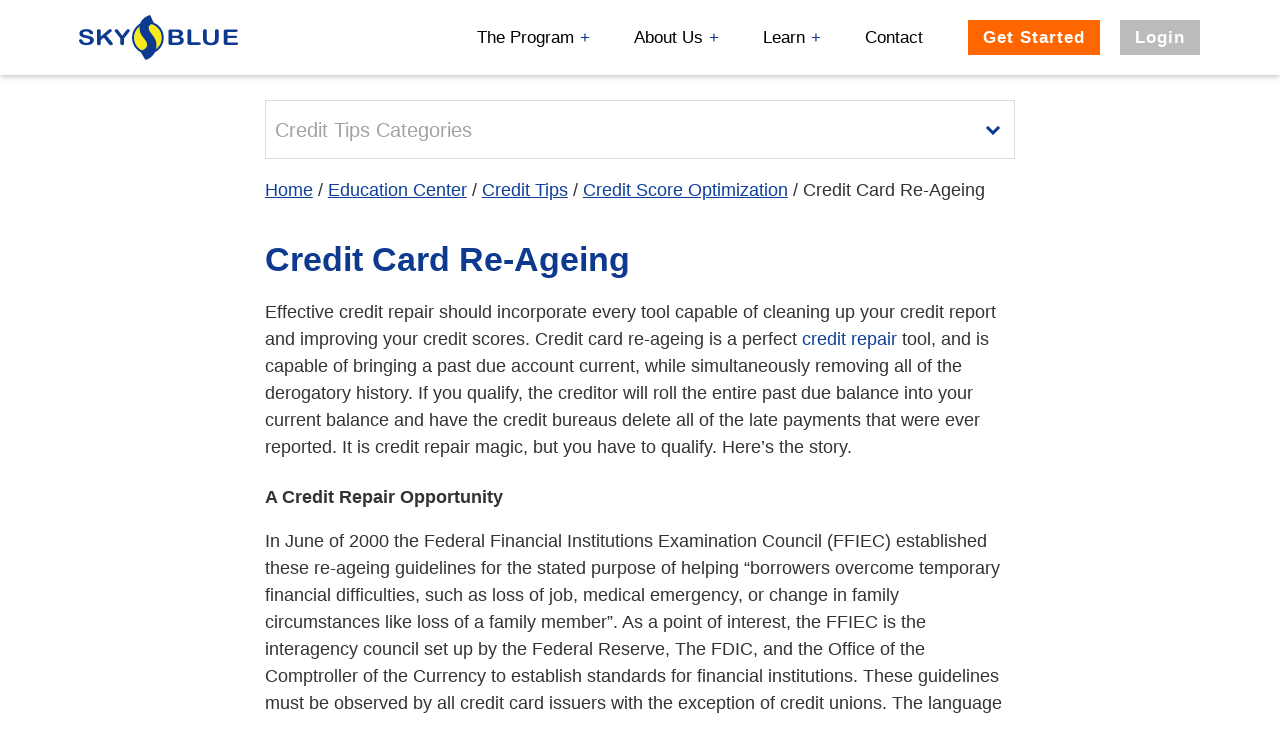

--- FILE ---
content_type: text/html; charset=UTF-8
request_url: https://skybluecredit.com/credit-tips/credit-score-optimization/credit-card-re-ageing/
body_size: 20600
content:
<!DOCTYPE html>
<html lang="en-US">
<head ><meta charset="UTF-8" /><script>if(navigator.userAgent.match(/MSIE|Internet Explorer/i)||navigator.userAgent.match(/Trident\/7\..*?rv:11/i)){var href=document.location.href;if(!href.match(/[?&]nowprocket/)){if(href.indexOf("?")==-1){if(href.indexOf("#")==-1){document.location.href=href+"?nowprocket=1"}else{document.location.href=href.replace("#","?nowprocket=1#")}}else{if(href.indexOf("#")==-1){document.location.href=href+"&nowprocket=1"}else{document.location.href=href.replace("#","&nowprocket=1#")}}}}</script><script>(()=>{class RocketLazyLoadScripts{constructor(){this.v="2.0.4",this.userEvents=["keydown","keyup","mousedown","mouseup","mousemove","mouseover","mouseout","touchmove","touchstart","touchend","touchcancel","wheel","click","dblclick","input"],this.attributeEvents=["onblur","onclick","oncontextmenu","ondblclick","onfocus","onmousedown","onmouseenter","onmouseleave","onmousemove","onmouseout","onmouseover","onmouseup","onmousewheel","onscroll","onsubmit"]}async t(){this.i(),this.o(),/iP(ad|hone)/.test(navigator.userAgent)&&this.h(),this.u(),this.l(this),this.m(),this.k(this),this.p(this),this._(),await Promise.all([this.R(),this.L()]),this.lastBreath=Date.now(),this.S(this),this.P(),this.D(),this.O(),this.M(),await this.C(this.delayedScripts.normal),await this.C(this.delayedScripts.defer),await this.C(this.delayedScripts.async),await this.T(),await this.F(),await this.j(),await this.A(),window.dispatchEvent(new Event("rocket-allScriptsLoaded")),this.everythingLoaded=!0,this.lastTouchEnd&&await new Promise(t=>setTimeout(t,500-Date.now()+this.lastTouchEnd)),this.I(),this.H(),this.U(),this.W()}i(){this.CSPIssue=sessionStorage.getItem("rocketCSPIssue"),document.addEventListener("securitypolicyviolation",t=>{this.CSPIssue||"script-src-elem"!==t.violatedDirective||"data"!==t.blockedURI||(this.CSPIssue=!0,sessionStorage.setItem("rocketCSPIssue",!0))},{isRocket:!0})}o(){window.addEventListener("pageshow",t=>{this.persisted=t.persisted,this.realWindowLoadedFired=!0},{isRocket:!0}),window.addEventListener("pagehide",()=>{this.onFirstUserAction=null},{isRocket:!0})}h(){let t;function e(e){t=e}window.addEventListener("touchstart",e,{isRocket:!0}),window.addEventListener("touchend",function i(o){o.changedTouches[0]&&t.changedTouches[0]&&Math.abs(o.changedTouches[0].pageX-t.changedTouches[0].pageX)<10&&Math.abs(o.changedTouches[0].pageY-t.changedTouches[0].pageY)<10&&o.timeStamp-t.timeStamp<200&&(window.removeEventListener("touchstart",e,{isRocket:!0}),window.removeEventListener("touchend",i,{isRocket:!0}),"INPUT"===o.target.tagName&&"text"===o.target.type||(o.target.dispatchEvent(new TouchEvent("touchend",{target:o.target,bubbles:!0})),o.target.dispatchEvent(new MouseEvent("mouseover",{target:o.target,bubbles:!0})),o.target.dispatchEvent(new PointerEvent("click",{target:o.target,bubbles:!0,cancelable:!0,detail:1,clientX:o.changedTouches[0].clientX,clientY:o.changedTouches[0].clientY})),event.preventDefault()))},{isRocket:!0})}q(t){this.userActionTriggered||("mousemove"!==t.type||this.firstMousemoveIgnored?"keyup"===t.type||"mouseover"===t.type||"mouseout"===t.type||(this.userActionTriggered=!0,this.onFirstUserAction&&this.onFirstUserAction()):this.firstMousemoveIgnored=!0),"click"===t.type&&t.preventDefault(),t.stopPropagation(),t.stopImmediatePropagation(),"touchstart"===this.lastEvent&&"touchend"===t.type&&(this.lastTouchEnd=Date.now()),"click"===t.type&&(this.lastTouchEnd=0),this.lastEvent=t.type,t.composedPath&&t.composedPath()[0].getRootNode()instanceof ShadowRoot&&(t.rocketTarget=t.composedPath()[0]),this.savedUserEvents.push(t)}u(){this.savedUserEvents=[],this.userEventHandler=this.q.bind(this),this.userEvents.forEach(t=>window.addEventListener(t,this.userEventHandler,{passive:!1,isRocket:!0})),document.addEventListener("visibilitychange",this.userEventHandler,{isRocket:!0})}U(){this.userEvents.forEach(t=>window.removeEventListener(t,this.userEventHandler,{passive:!1,isRocket:!0})),document.removeEventListener("visibilitychange",this.userEventHandler,{isRocket:!0}),this.savedUserEvents.forEach(t=>{(t.rocketTarget||t.target).dispatchEvent(new window[t.constructor.name](t.type,t))})}m(){const t="return false",e=Array.from(this.attributeEvents,t=>"data-rocket-"+t),i="["+this.attributeEvents.join("],[")+"]",o="[data-rocket-"+this.attributeEvents.join("],[data-rocket-")+"]",s=(e,i,o)=>{o&&o!==t&&(e.setAttribute("data-rocket-"+i,o),e["rocket"+i]=new Function("event",o),e.setAttribute(i,t))};new MutationObserver(t=>{for(const n of t)"attributes"===n.type&&(n.attributeName.startsWith("data-rocket-")||this.everythingLoaded?n.attributeName.startsWith("data-rocket-")&&this.everythingLoaded&&this.N(n.target,n.attributeName.substring(12)):s(n.target,n.attributeName,n.target.getAttribute(n.attributeName))),"childList"===n.type&&n.addedNodes.forEach(t=>{if(t.nodeType===Node.ELEMENT_NODE)if(this.everythingLoaded)for(const i of[t,...t.querySelectorAll(o)])for(const t of i.getAttributeNames())e.includes(t)&&this.N(i,t.substring(12));else for(const e of[t,...t.querySelectorAll(i)])for(const t of e.getAttributeNames())this.attributeEvents.includes(t)&&s(e,t,e.getAttribute(t))})}).observe(document,{subtree:!0,childList:!0,attributeFilter:[...this.attributeEvents,...e]})}I(){this.attributeEvents.forEach(t=>{document.querySelectorAll("[data-rocket-"+t+"]").forEach(e=>{this.N(e,t)})})}N(t,e){const i=t.getAttribute("data-rocket-"+e);i&&(t.setAttribute(e,i),t.removeAttribute("data-rocket-"+e))}k(t){Object.defineProperty(HTMLElement.prototype,"onclick",{get(){return this.rocketonclick||null},set(e){this.rocketonclick=e,this.setAttribute(t.everythingLoaded?"onclick":"data-rocket-onclick","this.rocketonclick(event)")}})}S(t){function e(e,i){let o=e[i];e[i]=null,Object.defineProperty(e,i,{get:()=>o,set(s){t.everythingLoaded?o=s:e["rocket"+i]=o=s}})}e(document,"onreadystatechange"),e(window,"onload"),e(window,"onpageshow");try{Object.defineProperty(document,"readyState",{get:()=>t.rocketReadyState,set(e){t.rocketReadyState=e},configurable:!0}),document.readyState="loading"}catch(t){console.log("WPRocket DJE readyState conflict, bypassing")}}l(t){this.originalAddEventListener=EventTarget.prototype.addEventListener,this.originalRemoveEventListener=EventTarget.prototype.removeEventListener,this.savedEventListeners=[],EventTarget.prototype.addEventListener=function(e,i,o){o&&o.isRocket||!t.B(e,this)&&!t.userEvents.includes(e)||t.B(e,this)&&!t.userActionTriggered||e.startsWith("rocket-")||t.everythingLoaded?t.originalAddEventListener.call(this,e,i,o):(t.savedEventListeners.push({target:this,remove:!1,type:e,func:i,options:o}),"mouseenter"!==e&&"mouseleave"!==e||t.originalAddEventListener.call(this,e,t.savedUserEvents.push,o))},EventTarget.prototype.removeEventListener=function(e,i,o){o&&o.isRocket||!t.B(e,this)&&!t.userEvents.includes(e)||t.B(e,this)&&!t.userActionTriggered||e.startsWith("rocket-")||t.everythingLoaded?t.originalRemoveEventListener.call(this,e,i,o):t.savedEventListeners.push({target:this,remove:!0,type:e,func:i,options:o})}}J(t,e){this.savedEventListeners=this.savedEventListeners.filter(i=>{let o=i.type,s=i.target||window;return e!==o||t!==s||(this.B(o,s)&&(i.type="rocket-"+o),this.$(i),!1)})}H(){EventTarget.prototype.addEventListener=this.originalAddEventListener,EventTarget.prototype.removeEventListener=this.originalRemoveEventListener,this.savedEventListeners.forEach(t=>this.$(t))}$(t){t.remove?this.originalRemoveEventListener.call(t.target,t.type,t.func,t.options):this.originalAddEventListener.call(t.target,t.type,t.func,t.options)}p(t){let e;function i(e){return t.everythingLoaded?e:e.split(" ").map(t=>"load"===t||t.startsWith("load.")?"rocket-jquery-load":t).join(" ")}function o(o){function s(e){const s=o.fn[e];o.fn[e]=o.fn.init.prototype[e]=function(){return this[0]===window&&t.userActionTriggered&&("string"==typeof arguments[0]||arguments[0]instanceof String?arguments[0]=i(arguments[0]):"object"==typeof arguments[0]&&Object.keys(arguments[0]).forEach(t=>{const e=arguments[0][t];delete arguments[0][t],arguments[0][i(t)]=e})),s.apply(this,arguments),this}}if(o&&o.fn&&!t.allJQueries.includes(o)){const e={DOMContentLoaded:[],"rocket-DOMContentLoaded":[]};for(const t in e)document.addEventListener(t,()=>{e[t].forEach(t=>t())},{isRocket:!0});o.fn.ready=o.fn.init.prototype.ready=function(i){function s(){parseInt(o.fn.jquery)>2?setTimeout(()=>i.bind(document)(o)):i.bind(document)(o)}return"function"==typeof i&&(t.realDomReadyFired?!t.userActionTriggered||t.fauxDomReadyFired?s():e["rocket-DOMContentLoaded"].push(s):e.DOMContentLoaded.push(s)),o([])},s("on"),s("one"),s("off"),t.allJQueries.push(o)}e=o}t.allJQueries=[],o(window.jQuery),Object.defineProperty(window,"jQuery",{get:()=>e,set(t){o(t)}})}P(){const t=new Map;document.write=document.writeln=function(e){const i=document.currentScript,o=document.createRange(),s=i.parentElement;let n=t.get(i);void 0===n&&(n=i.nextSibling,t.set(i,n));const c=document.createDocumentFragment();o.setStart(c,0),c.appendChild(o.createContextualFragment(e)),s.insertBefore(c,n)}}async R(){return new Promise(t=>{this.userActionTriggered?t():this.onFirstUserAction=t})}async L(){return new Promise(t=>{document.addEventListener("DOMContentLoaded",()=>{this.realDomReadyFired=!0,t()},{isRocket:!0})})}async j(){return this.realWindowLoadedFired?Promise.resolve():new Promise(t=>{window.addEventListener("load",t,{isRocket:!0})})}M(){this.pendingScripts=[];this.scriptsMutationObserver=new MutationObserver(t=>{for(const e of t)e.addedNodes.forEach(t=>{"SCRIPT"!==t.tagName||t.noModule||t.isWPRocket||this.pendingScripts.push({script:t,promise:new Promise(e=>{const i=()=>{const i=this.pendingScripts.findIndex(e=>e.script===t);i>=0&&this.pendingScripts.splice(i,1),e()};t.addEventListener("load",i,{isRocket:!0}),t.addEventListener("error",i,{isRocket:!0}),setTimeout(i,1e3)})})})}),this.scriptsMutationObserver.observe(document,{childList:!0,subtree:!0})}async F(){await this.X(),this.pendingScripts.length?(await this.pendingScripts[0].promise,await this.F()):this.scriptsMutationObserver.disconnect()}D(){this.delayedScripts={normal:[],async:[],defer:[]},document.querySelectorAll("script[type$=rocketlazyloadscript]").forEach(t=>{t.hasAttribute("data-rocket-src")?t.hasAttribute("async")&&!1!==t.async?this.delayedScripts.async.push(t):t.hasAttribute("defer")&&!1!==t.defer||"module"===t.getAttribute("data-rocket-type")?this.delayedScripts.defer.push(t):this.delayedScripts.normal.push(t):this.delayedScripts.normal.push(t)})}async _(){await this.L();let t=[];document.querySelectorAll("script[type$=rocketlazyloadscript][data-rocket-src]").forEach(e=>{let i=e.getAttribute("data-rocket-src");if(i&&!i.startsWith("data:")){i.startsWith("//")&&(i=location.protocol+i);try{const o=new URL(i).origin;o!==location.origin&&t.push({src:o,crossOrigin:e.crossOrigin||"module"===e.getAttribute("data-rocket-type")})}catch(t){}}}),t=[...new Map(t.map(t=>[JSON.stringify(t),t])).values()],this.Y(t,"preconnect")}async G(t){if(await this.K(),!0!==t.noModule||!("noModule"in HTMLScriptElement.prototype))return new Promise(e=>{let i;function o(){(i||t).setAttribute("data-rocket-status","executed"),e()}try{if(navigator.userAgent.includes("Firefox/")||""===navigator.vendor||this.CSPIssue)i=document.createElement("script"),[...t.attributes].forEach(t=>{let e=t.nodeName;"type"!==e&&("data-rocket-type"===e&&(e="type"),"data-rocket-src"===e&&(e="src"),i.setAttribute(e,t.nodeValue))}),t.text&&(i.text=t.text),t.nonce&&(i.nonce=t.nonce),i.hasAttribute("src")?(i.addEventListener("load",o,{isRocket:!0}),i.addEventListener("error",()=>{i.setAttribute("data-rocket-status","failed-network"),e()},{isRocket:!0}),setTimeout(()=>{i.isConnected||e()},1)):(i.text=t.text,o()),i.isWPRocket=!0,t.parentNode.replaceChild(i,t);else{const i=t.getAttribute("data-rocket-type"),s=t.getAttribute("data-rocket-src");i?(t.type=i,t.removeAttribute("data-rocket-type")):t.removeAttribute("type"),t.addEventListener("load",o,{isRocket:!0}),t.addEventListener("error",i=>{this.CSPIssue&&i.target.src.startsWith("data:")?(console.log("WPRocket: CSP fallback activated"),t.removeAttribute("src"),this.G(t).then(e)):(t.setAttribute("data-rocket-status","failed-network"),e())},{isRocket:!0}),s?(t.fetchPriority="high",t.removeAttribute("data-rocket-src"),t.src=s):t.src="data:text/javascript;base64,"+window.btoa(unescape(encodeURIComponent(t.text)))}}catch(i){t.setAttribute("data-rocket-status","failed-transform"),e()}});t.setAttribute("data-rocket-status","skipped")}async C(t){const e=t.shift();return e?(e.isConnected&&await this.G(e),this.C(t)):Promise.resolve()}O(){this.Y([...this.delayedScripts.normal,...this.delayedScripts.defer,...this.delayedScripts.async],"preload")}Y(t,e){this.trash=this.trash||[];let i=!0;var o=document.createDocumentFragment();t.forEach(t=>{const s=t.getAttribute&&t.getAttribute("data-rocket-src")||t.src;if(s&&!s.startsWith("data:")){const n=document.createElement("link");n.href=s,n.rel=e,"preconnect"!==e&&(n.as="script",n.fetchPriority=i?"high":"low"),t.getAttribute&&"module"===t.getAttribute("data-rocket-type")&&(n.crossOrigin=!0),t.crossOrigin&&(n.crossOrigin=t.crossOrigin),t.integrity&&(n.integrity=t.integrity),t.nonce&&(n.nonce=t.nonce),o.appendChild(n),this.trash.push(n),i=!1}}),document.head.appendChild(o)}W(){this.trash.forEach(t=>t.remove())}async T(){try{document.readyState="interactive"}catch(t){}this.fauxDomReadyFired=!0;try{await this.K(),this.J(document,"readystatechange"),document.dispatchEvent(new Event("rocket-readystatechange")),await this.K(),document.rocketonreadystatechange&&document.rocketonreadystatechange(),await this.K(),this.J(document,"DOMContentLoaded"),document.dispatchEvent(new Event("rocket-DOMContentLoaded")),await this.K(),this.J(window,"DOMContentLoaded"),window.dispatchEvent(new Event("rocket-DOMContentLoaded"))}catch(t){console.error(t)}}async A(){try{document.readyState="complete"}catch(t){}try{await this.K(),this.J(document,"readystatechange"),document.dispatchEvent(new Event("rocket-readystatechange")),await this.K(),document.rocketonreadystatechange&&document.rocketonreadystatechange(),await this.K(),this.J(window,"load"),window.dispatchEvent(new Event("rocket-load")),await this.K(),window.rocketonload&&window.rocketonload(),await this.K(),this.allJQueries.forEach(t=>t(window).trigger("rocket-jquery-load")),await this.K(),this.J(window,"pageshow");const t=new Event("rocket-pageshow");t.persisted=this.persisted,window.dispatchEvent(t),await this.K(),window.rocketonpageshow&&window.rocketonpageshow({persisted:this.persisted})}catch(t){console.error(t)}}async K(){Date.now()-this.lastBreath>45&&(await this.X(),this.lastBreath=Date.now())}async X(){return document.hidden?new Promise(t=>setTimeout(t)):new Promise(t=>requestAnimationFrame(t))}B(t,e){return e===document&&"readystatechange"===t||(e===document&&"DOMContentLoaded"===t||(e===window&&"DOMContentLoaded"===t||(e===window&&"load"===t||e===window&&"pageshow"===t)))}static run(){(new RocketLazyLoadScripts).t()}}RocketLazyLoadScripts.run()})();</script>

<!-- Google Tag Manager -->
<script type="rocketlazyloadscript">
    (function(w,d,s,l,i){w[l]=w[l]||[];w[l].push({'gtm.start':
    new Date().getTime(),event:'gtm.js'});var f=d.getElementsByTagName(s)[0],
    j=d.createElement(s),dl=l!='dataLayer'?'&l='+l:'';j.async=true;j.src=
    '//www.googletagmanager.com/gtm.js?id='+i+dl;f.parentNode.insertBefore(j,f);
    })(window,document,'script','dataLayer','GTM-K3L97S');
</script>
<!-- End Google Tag Manager --><meta name="viewport" content="width=device-width, initial-scale=1" />
<meta name='robots' content='index, follow, max-image-preview:large, max-snippet:-1, max-video-preview:-1' />

	<!-- This site is optimized with the Yoast SEO plugin v20.7 - https://yoast.com/wordpress/plugins/seo/ -->
	<title>Credit Card Re-Ageing - Sky Blue Credit</title>
<link data-rocket-prefetch href="https://us01ccistatic.zoom.us" rel="dns-prefetch">
<link data-rocket-prefetch href="https://js.adsrvr.org" rel="dns-prefetch">
<style id="rocket-critical-css">html{font-family:sans-serif;-ms-text-size-adjust:100%;-webkit-text-size-adjust:100%;-ms-overflow-style:-ms-autohiding-scrollbar}body{margin:0}header,nav{display:block}a{background:0 0}h1{font-size:2em;margin:.67em 0}img{border:0}svg:not(:root){overflow:hidden}*{-webkit-box-sizing:border-box;-moz-box-sizing:border-box;box-sizing:border-box}.site-container:before,.site-header:before,.wrap:before{content:" ";display:table}.site-container:after,.site-header:after,.wrap:after{clear:both;content:" ";display:table}.ir{display:block;border:0;text-indent:-999em;overflow:hidden;background-color:transparent;background-repeat:no-repeat;text-align:left;direction:ltr;*line-height:0}body{background-color:#fff;color:#333;font-family:-apple-system,BlinkMacSystemFont,"Segoe UI",Roboto,Helvetica,Arial,sans-serif,"Apple Color Emoji","Segoe UI Emoji","Segoe UI Symbol";font-size:18px;line-height:1.5}a{color:#0e3f9a;text-decoration:none}p{margin:0 0 24px;padding:0}ul{margin:0;padding:0}h1,h2,h3,h5{line-height:1.2;margin:0;margin-bottom:20px;padding:0}h1{color:#0D3A8E;font-size:34px}h2{color:#0D3A8E;font-size:30px}h3{color:#0D3A8E;font-size:22px}h5{color:#999;font-size:16px}img{max-width:100%}img{height:auto;max-width:100%}a.handy-link{padding:0 42px 0 0;display:inline-block;font-size:25px;position:relative;color:#0d3a8e;font-weight:400}a.handy-link::before{content:"";position:absolute;background:rgba(13,58,142,.2);border-radius:50%;z-index:1;width:37px;height:37px;top:0%;right:-16px}a.handy-link::after{content:"";position:absolute;background-image:url("data:image/svg+xml,%3Csvg id='a' xmlns='http://www.w3.org/2000/svg' viewBox='0 0 48 24'%3E%3Cdefs%3E%3Cstyle%3E.b%7Bfill:none;stroke:%230f3a8e;stroke-linecap:round;stroke-linejoin:round;stroke-width:3px%7D%3C/style%3E%3C/defs%3E%3Cpath class='b' d='M1.5 12h45M36 22.5 46.5 12 36 1.5'/%3E%3C/svg%3E");background-repeat:no-repeat;z-index:1;background-size:contain;width:32px;height:18px;top:30%;right:0}a.handy-link.mega-link-top::after{width:28px;height:16px;top:18px}a.handy-link.mega-link-top::before{width:30px;height:30px;top:28%;right:-13px}::-webkit-input-placeholder{color:#999;opacity:.9}:-moz-placeholder{color:#999;opacity:.9}::-moz-placeholder{color:#999;opacity:.9}:-ms-input-placeholder{color:#999;opacity:.9}:focus::-webkit-input-placeholder{opacity:.4}:focus:-moz-placeholder{opacity:.4}:focus::-moz-placeholder{opacity:.4}:focus:-ms-input-placeholder{opacity:.4}.button{background-color:#F60;border:none;box-shadow:none;color:#fff;padding:11px 25px;font-size:18px;font-weight:700;letter-spacing:1px;text-decoration:none;width:auto;-webkit-appearance:none}.button{display:inline-block}.button.button-small{font-size:14px;padding:8px 1.2em}a.button.button-small.how-button{margin-top:25px;text-shadow:none;font-size:18px}.button.button-subtle{background:#bbb;text-shadow:none}.button-minimal{background:none;color:#333;border:2px solid #aaa;text-shadow:none}.wrap{margin:0 auto;padding:0 10px;max-width:1140px}.one-third{float:left;margin-left:2.6315789473684%}.one-third{width:31.578947368421%}.first{clear:both;margin-left:0}.site-header{position:relative}.site-header .wrap{display:flex;align-items:center;padding:0}.title-area{order:1}p.site-title{margin:0}.site-title a{background:url(https://skybluecredit.com/wp-content/themes/sky-blue-credit/images/logo-nowords.svg) no-repeat;background-size:90% auto;background-position:50% 50%;display:block;height:75px;width:183px;text-indent:-9999em}.header-widget-area{order:3;padding-right:10px;padding-left:25px;display:flex;justify-content:flex-end;align-items:center;z-index:10}.header-widget-area .button{margin-left:20px;display:inline-block;text-shadow:none;font-size:17px;padding:5px 15px}.nav-header{order:2;flex-grow:1}.genesis-nav-menu{clear:both;color:#999;line-height:1.5;text-align:right;width:100%}.genesis-nav-menu>.menu-item{display:inline-block;list-style:none}.genesis-nav-menu>li>a{border:none;border-bottom:3px rgba(255,255,255,0) solid;color:#000;display:block;font-size:17px;margin:0 0 0;padding:5px 0 2px 0;position:relative}@media screen and (max-width:1024px){.nav-header>ul>li.menu-item-has-children>a{display:flex;align-items:center}.nav-header>ul>li.menu-item-has-children>a::after{content:"+";font-size:24px;color:#0d3a8e;margin-left:10px}.nav-header>ul>li>.sub-menu{display:none}}@media screen and (min-width:1025px){.nav-header{margin-right:-22px}.nav-header>ul>li.menu-item-has-children>a::after{content:"+";color:#0d3a8e;margin-left:6px}.nav-header>ul>li{position:relative;padding:19px 22px 20px}.nav-header .sub-menu{margin-left:0;box-shadow:0 5px 6px 0 rgba(0,0,0,.15)}.nav-header .sub-menu li{position:relative;width:100%;list-style-type:none}.nav-header .sub-menu{display:block;position:absolute;right:0;top:-9000px;z-index:100;margin-top:0;margin-left:0;opacity:0;padding:0;width:275px;background:#EDF2FC}.nav-header .sub-menu li{float:none;padding:0;margin:0}.nav-header .sub-menu a{font-weight:400;position:relative;display:block;text-align:left;padding:1em;text-transform:none;letter-spacing:0}.nav-header .sub-menu a::before{display:none}}.nav-header .mega-menu{display:none!important}@media screen and (min-width:1025px){.nav-header .mega-menu{display:block!important;left:-9999px;top:74px;opacity:0;position:absolute;width:100%;z-index:99;text-align:left;background:#edf2fc;padding:40px 20px;box-shadow:0 5px 6px 0 rgb(0 0 0 / 15%)}.nav-header .mega-menu+.sub-menu{display:none}.nav-header .has-mega-menu{position:inherit}.nav-header .mega-menu .wrap{max-width:1140px;margin:0 auto;display:block}.mega-menu-item{display:flex;align-items:center;padding:10px;border-radius:3px}.mega-menu-item+.mega-menu-item{margin-top:20px}.mega-menu-item__icon{flex-basis:52px;max-width:52px;margin-right:23px}.mega-menu-item__icon img{display:block;width:100%}.mega-menu-item__text{flex-basis:calc(100% - 75px);max-width:calc(100% - 75px)}.mega-menu-item__name{font-weight:700;font-size:18px;color:#212121;display:block;margin-bottom:5px}.mega-menu-item__details{font-size:16px;color:#6F809A;display:block}.nav-header .mega-menu-text{padding:11px}.nav-header .mega-menu .mega-menu-text p{color:#6F809A}.nav-header .mega-menu .mega-menu-text p a{text-decoration:none;font-weight:700;text-transform:uppercase;font-size:14px;letter-spacing:.05em;padding-top:1.15em;margin-top:-1em}.nav-header .mega-menu h5{font-size:18px;margin-bottom:5px;color:#212121}.nav-header .mega-menu p{color:#212121;font-size:16px}.nav-header .mega-menu p a{text-decoration:underline}}@media (max-width:1100px){.genesis-nav-menu a{font-size:16px}.site-title a{height:75px;width:183px}}@media (max-width:1025px){.site-header .wrap{flex-wrap:wrap}.header-widget-area{order:2;flex-grow:1;padding-left:0}.nav-header{display:none;width:100%;float:none;order:3;flex-grow:1}.genesis-nav-menu{text-align:center;border-bottom:1px solid #ccc}.genesis-nav-menu>.menu-item{display:block}.genesis-nav-menu a{padding:12px 0;font-size:20px;margin:0}.desktop-show{display:none}}@media only screen and (min-width:1025px){.genesis-nav-menu{display:flex;justify-content:flex-end}.genesis-nav-menu .menu-item-signup,.genesis-nav-menu .menu-item-login{display:none}}.nav--icon--mobile{width:36px;height:36px;margin:0 0 0 15px;transform:rotate(0deg);padding:5px;z-index:10000}.nav--icon--mobile span{display:block;position:absolute;height:3px;width:100%;width:calc(100% - 10px);background:#0d3a8e;border-radius:9px;opacity:1;left:5px;right:5px;transform:rotate(0deg)}.nav--icon--mobile span:nth-child(1){top:5px}.nav--icon--mobile span:nth-child(2),.nav--icon--mobile span:nth-child(3){top:15px}.nav--icon--mobile span:nth-child(4){top:25px}.nav-header{display:none}@media screen and (min-width:1025px){.nav-header{display:block}.nav--icon--mobile{display:none}}@media only screen and (max-width:625px){.header-widget-area .button{display:none}}.nav-tagline{display:none}@media (max-width:1024px){.nav-header{will-change:transform,opacity}.nav-tagline{flex-basis:100%;content:"";display:block;padding-top:1.5em;padding-bottom:6em;border-top:1px solid #ddd;font-size:16px;max-width:87%;margin:2em auto 4em;text-align:center;color:#888}.nav-tagline a{color:#888;text-decoration:underline;padding:0;display:inline;font-size:inherit}}@media (min-width:520px) and (max-width:1025px){.title-area{padding-left:5px}}.site-container{padding-top:75px}.site-header{height:75px;position:fixed;top:0;left:0;right:0;background:#fff;display:block;z-index:1001;will-change:transform;box-shadow:0 1px 6px 0 rgba(0,0,0,.28)}.nav-header{background:#fff}a.underliner{text-decoration:underline}.top-cta-button a{background:#F60;color:#fff;display:inline-block;font-size:28px;font-weight:600;letter-spacing:1px;text-shadow:none}.top-cta-button a{padding:15px 30px}.cta-top-dot-foot{font-size:0;width:0;position:absolute;top:0;margin:0 auto;left:0;right:0;border-left:20px solid transparent;border-right:20px solid transparent;border-top:20px solid #0d3a8e;display:none}.home-cta{background:#c8daff;position:relative}.hero-content{display:flex;flex-flow:row wrap;align-items:center;position:relative}.home-cta .wrap{padding:2em 2em 2em;position:relative;z-index:1}.home-cta .cta-content{max-width:61%;flex-basis:61%;margin-right:3%;padding:2.5em 3em 3.5em 1em}.hero-image{max-width:36%;flex-basis:36%;order:1;z-index:2;margin-bottom:-4em}.hero-image img{display:block}@media (max-width:767px){.hero-content{display:block}.home-cta .cta-content{padding:0;margin:0 auto;max-width:100%}.home-cta .hero-image{margin:2.5em auto -2em;max-width:300px}.hero-image img{margin-left:-.5em}}.home-cta .price{color:#0d3a8e;font-size:30px;font-weight:400;text-decoration:none;align-items:center;padding-bottom:25px;display:flex;flex-flow:row wrap;margin:0 auto}.home-cta .price .price-banner{background:#0d3a8e;color:#fff;font-size:12px;font-weight:700;text-transform:uppercase;padding:4px;line-height:1;margin-right:7px;margin-left:8px;letter-spacing:.1em;position:relative}.home-cta .price .price-banner:before{content:"";position:absolute;top:0;left:-7.8px;width:0;height:0;border-top:10px solid #0d3a8e;border-bottom:10px solid #0d3a8e;border-left:8px solid transparent}.home-cta .price .price-term{font-size:22px;padding-left:5px}.quick-features-block{display:flex;flex-flow:row wrap;align-items:center;justify-content:center;max-width:1140px;margin:0 auto}.block--quick-feature{padding:1em;display:flex;flex-flow:row wrap;align-items:center;align-content:center;justify-content:center;text-align:center;min-height:200px;flex-basis:100%;max-width:100%}.block--quick-feature:first-child{padding-top:3em}.block--quick-feature:last-child{padding-bottom:3em}.block--quick-feature>*{flex-basis:100%;max-width:100%;font-weight:400}.block--quick-feature h3{margin-bottom:0;color:#333}.block--quick-feature>img{flex-basis:60px;max-width:60px;margin-bottom:1em}@media only screen and (min-width:650px){.block--quick-feature{flex-basis:33.333%;max-width:33.333%;min-height:250px}.block--quick-feature:first-child{padding-top:1em}.block--quick-feature:last-child{padding-bottom:1em}}.home-cta h1{color:#0d3a8e;display:block;font-size:55px;font-weight:400;padding:0 0 30px 0;margin:0}.home-cta .cta-lower{text-align:left;display:flex;flex-flow:row wrap;align-items:center;justify-content:flex-start}.pauser-heading{text-align:center;color:#0d3a8e;font-size:42px;padding:1.3em 0 0;font-weight:400}.okay-go{background:#0d3a8e;color:#fff;text-align:center;padding:5em 0;display:none}.okay-go h2{color:#fff}.education-center{display:none}@media only screen and (max-width:1000px){.home-cta .cta-content{padding:3em 0}.home-cta h1{padding-bottom:25px}}@media only screen and (max-width:900px){.home-cta h1{font-size:50px}}@media only screen and (max-width:767px){.home-cta .cta-content{padding:.5em 0 0 0}.home-cta .wrap{background:transparent;text-align:center;padding:40px 25px 0 25px}.home-cta .cta-content{max-width:100%}.home-cta h1{font-size:42px}.home-cta .price{justify-content:center}}.education-center .button{font-size:16px}.block-quick-links{position:relative;width:95%;max-width:780px;margin:0 auto}.block-quick-links li{padding:.5em 0}.block-quick-links .quick-link{color:#212121;display:block;width:95%;margin:0 auto;border:1px solid #ccc;border-radius:4px;padding:1em 1.5em 2em 1.5em}.block-quick-links .quick-link__icon{width:65px;display:block;margin-bottom:1em}.block-quick-links h3:after{content:"";display:inline-block;width:24px;height:12.04px;margin-left:15px;margin-bottom:4px;background-image:url("data:image/svg+xml,%3Csvg enable-background='new 0 0 24 12' viewBox='0 0 24 12' xmlns='http://www.w3.org/2000/svg'%3E%3Cpath d='m24 6-6-6v4.3h-18v3.5h18v4.2z' fill='%23f60'/%3E%3C/svg%3E");background-position:50% 50%;background-repeat:no-repeat}@media (min-width:967px){.block-quick-links h3{font-size:28px}.block-quick-links .quick-link{padding:1.5em 2.5em 3em 2.5em}}.block-quick-links .lSSlideOuter .lSPager.lSpg>li.active a{background-color:#0e3f9a}.block-quick-links .lSSlideOuter .lSPager.lSpg>li a{height:10px;width:10px;padding:5px;background-color:#999}.block-quick-links .lSSlideWrapper{position:static}.block-quick-links .lSSlideOuter .lSPager.lSpg>li{padding:0 8px}.page{position:relative}@media only screen and (max-width:910px){.home-cta:before,.home-cta:after{display:none}}@media only screen and (max-width:880px){.top-cta-button a{font-size:26px}}@media only screen and (max-width:767px){.one-third{margin:0;width:100%}.wrap{padding:0 20px}.home-cta .cta-lower{text-align:center;display:block}.home-cta .top-cta-button{margin-bottom:20px}}#phone-modal{padding-right:0!important}#phone-modal2{padding-right:0!important}.modal{position:fixed;top:0;right:0;bottom:0;left:0;z-index:1050;display:none;overflow:hidden;-webkit-overflow-scrolling:touch;outline:0}.modal-dialog{position:relative;width:auto;margin:10px}.modal-content{position:relative;background-color:#fff;-webkit-background-clip:padding-box;background-clip:padding-box;border:1px solid #999;border:1px solid rgba(0,0,0,.2);border-radius:6px;outline:0;-webkit-box-shadow:0 3px 9px rgba(0,0,0,.5);box-shadow:0 3px 9px rgba(0,0,0,.5);overflow:hidden}.modal-body{position:relative;padding:15px}@media (min-width:768px){.modal-dialog{width:600px;margin:90px auto}.modal-content{-webkit-box-shadow:0 5px 15px rgba(0,0,0,.5);box-shadow:0 5px 15px rgba(0,0,0,.5)}}.modal{text-align:center}.modal-body{padding-bottom:2em;padding-left:2em;padding-right:2em}.modal__content{padding:40px 25px 30px 25px}a.close{font-size:28px;color:#bbb;position:absolute;top:6px;right:28px}.modal__content h2{color:#333;font-size:36px}.modal__content p{font-size:22px;margin-bottom:13px}p.modal-footnote{margin-top:35px;padding-top:25px;border-top:1px solid #ccc;font-size:17px;opacity:.7}a.underliner.mod-phone{opacity:.7;display:inline-block;margin-bottom:20px;font-size:20px}a.button.button--large.button--confirm.no-thanks{background:#bbb;margin-right:15px;padding:12px 25px;font-weight:400}a.button.button--large.button--confirm.yes-please{background:#4285F4;padding:12px 25px;margin-top:20px;font-weight:400}a.button.button--large.button--confirm.click-call{background:#0d3a8e;padding:12px 25px;font-weight:400}.modal-body.phone-modal-body{padding:0}@media (max-width:500px){a.button.button--large.button--confirm.click-call{padding:10px 15px;font-size:16px}a.button.button--large.button--confirm.no-thanks{padding:10px 15px;font-size:16px}}@media (max-width:350px){a.button.button--large.button--confirm.no-thanks{display:none}}ul{box-sizing:border-box}:root{--wp--preset--font-size--normal:16px;--wp--preset--font-size--huge:42px}.lSSlideWrapper{position:relative}.lSSlideOuter{-webkit-touch-callout:none}.lSSlideWrapper>.lightSlider:after{clear:both}.lSSlideOuter{overflow:hidden}.lightSlider:after,.lightSlider:before{content:" ";display:table}.lightSlider{overflow:hidden;margin:0}.lSSlideWrapper{max-width:100%;overflow:hidden}.lSSlideOuter .lSPager.lSpg{margin:10px 0 0;padding:0;text-align:center}.lSSlideOuter .lSPager.lSpg>li{display:inline-block;padding:0 5px}.lSSlideOuter .lSPager.lSpg>li a{background-color:#222;border-radius:30px;display:inline-block;height:8px;overflow:hidden;text-indent:-999em;width:8px;position:relative;z-index:99}.lSSlideOuter .lSPager.lSpg>li.active a{background-color:#428bca}.lSSlideOuter .lSPager,.lSSlideOuter .lightSlider{padding-left:0;list-style:none}.lSSlideOuter .lightSlider>*{float:left}</style>
	<meta name="description" content="If you are behind on a credit card but can make your payments on time from now on you may qualify for a great credit repair opportunity." />
	<link rel="canonical" href="https://skybluecredit.com/credit-tips/credit-score-optimization/credit-card-re-ageing/" />
	<meta property="og:locale" content="en_US" />
	<meta property="og:type" content="article" />
	<meta property="og:title" content="Credit Card Re-Ageing - Sky Blue Credit" />
	<meta property="og:description" content="If you are behind on a credit card but can make your payments on time from now on you may qualify for a great credit repair opportunity." />
	<meta property="og:url" content="https://skybluecredit.com/credit-tips/credit-score-optimization/credit-card-re-ageing/" />
	<meta property="og:site_name" content="Sky Blue Credit" />
	<meta property="article:modified_time" content="2020-09-09T13:14:42+00:00" />
	<meta name="twitter:label1" content="Est. reading time" />
	<meta name="twitter:data1" content="2 minutes" />
	<script type="application/ld+json" class="yoast-schema-graph">{"@context":"https://schema.org","@graph":[{"@type":"WebPage","@id":"https://skybluecredit.com/credit-tips/credit-score-optimization/credit-card-re-ageing/","url":"https://skybluecredit.com/credit-tips/credit-score-optimization/credit-card-re-ageing/","name":"Credit Card Re-Ageing - Sky Blue Credit","isPartOf":{"@id":"https://skybluecredit.com/#website"},"datePublished":"2014-12-10T20:25:46+00:00","dateModified":"2020-09-09T13:14:42+00:00","description":"If you are behind on a credit card but can make your payments on time from now on you may qualify for a great credit repair opportunity.","breadcrumb":{"@id":"https://skybluecredit.com/credit-tips/credit-score-optimization/credit-card-re-ageing/#breadcrumb"},"inLanguage":"en-US","potentialAction":[{"@type":"ReadAction","target":["https://skybluecredit.com/credit-tips/credit-score-optimization/credit-card-re-ageing/"]}]},{"@type":"BreadcrumbList","@id":"https://skybluecredit.com/credit-tips/credit-score-optimization/credit-card-re-ageing/#breadcrumb","itemListElement":[{"@type":"ListItem","position":1,"name":"Home","item":"https://skybluecredit.com/"},{"@type":"ListItem","position":2,"name":"Education Center","item":"https://skybluecredit.com/education-center/"},{"@type":"ListItem","position":3,"name":"Credit Tips","item":"https://skybluecredit.com/credit-tips/"},{"@type":"ListItem","position":4,"name":"Credit Score Optimization","item":"https://skybluecredit.com/credit-tips/credit-score-optimization/"},{"@type":"ListItem","position":5,"name":"Credit Card Re-Ageing"}]}]}</script>
	<!-- / Yoast SEO plugin. -->



<link rel="alternate" type="application/rss+xml" title="Sky Blue Credit &raquo; Feed" href="https://skybluecredit.com/feed/" />
<link rel="alternate" type="application/rss+xml" title="Sky Blue Credit &raquo; Comments Feed" href="https://skybluecredit.com/comments/feed/" />
<link rel="alternate" title="oEmbed (JSON)" type="application/json+oembed" href="https://skybluecredit.com/wp-json/oembed/1.0/embed?url=https%3A%2F%2Fskybluecredit.com%2Fcredit-tips%2Fcredit-score-optimization%2Fcredit-card-re-ageing%2F" />
<link rel="alternate" title="oEmbed (XML)" type="text/xml+oembed" href="https://skybluecredit.com/wp-json/oembed/1.0/embed?url=https%3A%2F%2Fskybluecredit.com%2Fcredit-tips%2Fcredit-score-optimization%2Fcredit-card-re-ageing%2F&#038;format=xml" />
<style id='wp-img-auto-sizes-contain-inline-css' type='text/css'>
img:is([sizes=auto i],[sizes^="auto," i]){contain-intrinsic-size:3000px 1500px}
/*# sourceURL=wp-img-auto-sizes-contain-inline-css */
</style>
<link data-minify="1" rel='preload'  href='https://skybluecredit.com/wp-content/cache/min/1/wp-content/themes/sky-blue-credit/style.css?ver=1767921525' data-rocket-async="style" as="style" onload="this.onload=null;this.rel='stylesheet'" onerror="this.removeAttribute('data-rocket-async')"  type='text/css' media='all' />
<style id='wp-emoji-styles-inline-css' type='text/css'>

	img.wp-smiley, img.emoji {
		display: inline !important;
		border: none !important;
		box-shadow: none !important;
		height: 1em !important;
		width: 1em !important;
		margin: 0 0.07em !important;
		vertical-align: -0.1em !important;
		background: none !important;
		padding: 0 !important;
	}
/*# sourceURL=wp-emoji-styles-inline-css */
</style>
<style id='wp-block-library-inline-css' type='text/css'>
:root{--wp-block-synced-color:#7a00df;--wp-block-synced-color--rgb:122,0,223;--wp-bound-block-color:var(--wp-block-synced-color);--wp-editor-canvas-background:#ddd;--wp-admin-theme-color:#007cba;--wp-admin-theme-color--rgb:0,124,186;--wp-admin-theme-color-darker-10:#006ba1;--wp-admin-theme-color-darker-10--rgb:0,107,160.5;--wp-admin-theme-color-darker-20:#005a87;--wp-admin-theme-color-darker-20--rgb:0,90,135;--wp-admin-border-width-focus:2px}@media (min-resolution:192dpi){:root{--wp-admin-border-width-focus:1.5px}}.wp-element-button{cursor:pointer}:root .has-very-light-gray-background-color{background-color:#eee}:root .has-very-dark-gray-background-color{background-color:#313131}:root .has-very-light-gray-color{color:#eee}:root .has-very-dark-gray-color{color:#313131}:root .has-vivid-green-cyan-to-vivid-cyan-blue-gradient-background{background:linear-gradient(135deg,#00d084,#0693e3)}:root .has-purple-crush-gradient-background{background:linear-gradient(135deg,#34e2e4,#4721fb 50%,#ab1dfe)}:root .has-hazy-dawn-gradient-background{background:linear-gradient(135deg,#faaca8,#dad0ec)}:root .has-subdued-olive-gradient-background{background:linear-gradient(135deg,#fafae1,#67a671)}:root .has-atomic-cream-gradient-background{background:linear-gradient(135deg,#fdd79a,#004a59)}:root .has-nightshade-gradient-background{background:linear-gradient(135deg,#330968,#31cdcf)}:root .has-midnight-gradient-background{background:linear-gradient(135deg,#020381,#2874fc)}:root{--wp--preset--font-size--normal:16px;--wp--preset--font-size--huge:42px}.has-regular-font-size{font-size:1em}.has-larger-font-size{font-size:2.625em}.has-normal-font-size{font-size:var(--wp--preset--font-size--normal)}.has-huge-font-size{font-size:var(--wp--preset--font-size--huge)}.has-text-align-center{text-align:center}.has-text-align-left{text-align:left}.has-text-align-right{text-align:right}.has-fit-text{white-space:nowrap!important}#end-resizable-editor-section{display:none}.aligncenter{clear:both}.items-justified-left{justify-content:flex-start}.items-justified-center{justify-content:center}.items-justified-right{justify-content:flex-end}.items-justified-space-between{justify-content:space-between}.screen-reader-text{border:0;clip-path:inset(50%);height:1px;margin:-1px;overflow:hidden;padding:0;position:absolute;width:1px;word-wrap:normal!important}.screen-reader-text:focus{background-color:#ddd;clip-path:none;color:#444;display:block;font-size:1em;height:auto;left:5px;line-height:normal;padding:15px 23px 14px;text-decoration:none;top:5px;width:auto;z-index:100000}html :where(.has-border-color){border-style:solid}html :where([style*=border-top-color]){border-top-style:solid}html :where([style*=border-right-color]){border-right-style:solid}html :where([style*=border-bottom-color]){border-bottom-style:solid}html :where([style*=border-left-color]){border-left-style:solid}html :where([style*=border-width]){border-style:solid}html :where([style*=border-top-width]){border-top-style:solid}html :where([style*=border-right-width]){border-right-style:solid}html :where([style*=border-bottom-width]){border-bottom-style:solid}html :where([style*=border-left-width]){border-left-style:solid}html :where(img[class*=wp-image-]){height:auto;max-width:100%}:where(figure){margin:0 0 1em}html :where(.is-position-sticky){--wp-admin--admin-bar--position-offset:var(--wp-admin--admin-bar--height,0px)}@media screen and (max-width:600px){html :where(.is-position-sticky){--wp-admin--admin-bar--position-offset:0px}}

/*# sourceURL=wp-block-library-inline-css */
</style><style id='global-styles-inline-css' type='text/css'>
:root{--wp--preset--aspect-ratio--square: 1;--wp--preset--aspect-ratio--4-3: 4/3;--wp--preset--aspect-ratio--3-4: 3/4;--wp--preset--aspect-ratio--3-2: 3/2;--wp--preset--aspect-ratio--2-3: 2/3;--wp--preset--aspect-ratio--16-9: 16/9;--wp--preset--aspect-ratio--9-16: 9/16;--wp--preset--color--black: #000000;--wp--preset--color--cyan-bluish-gray: #abb8c3;--wp--preset--color--white: #ffffff;--wp--preset--color--pale-pink: #f78da7;--wp--preset--color--vivid-red: #cf2e2e;--wp--preset--color--luminous-vivid-orange: #ff6900;--wp--preset--color--luminous-vivid-amber: #fcb900;--wp--preset--color--light-green-cyan: #7bdcb5;--wp--preset--color--vivid-green-cyan: #00d084;--wp--preset--color--pale-cyan-blue: #8ed1fc;--wp--preset--color--vivid-cyan-blue: #0693e3;--wp--preset--color--vivid-purple: #9b51e0;--wp--preset--gradient--vivid-cyan-blue-to-vivid-purple: linear-gradient(135deg,rgb(6,147,227) 0%,rgb(155,81,224) 100%);--wp--preset--gradient--light-green-cyan-to-vivid-green-cyan: linear-gradient(135deg,rgb(122,220,180) 0%,rgb(0,208,130) 100%);--wp--preset--gradient--luminous-vivid-amber-to-luminous-vivid-orange: linear-gradient(135deg,rgb(252,185,0) 0%,rgb(255,105,0) 100%);--wp--preset--gradient--luminous-vivid-orange-to-vivid-red: linear-gradient(135deg,rgb(255,105,0) 0%,rgb(207,46,46) 100%);--wp--preset--gradient--very-light-gray-to-cyan-bluish-gray: linear-gradient(135deg,rgb(238,238,238) 0%,rgb(169,184,195) 100%);--wp--preset--gradient--cool-to-warm-spectrum: linear-gradient(135deg,rgb(74,234,220) 0%,rgb(151,120,209) 20%,rgb(207,42,186) 40%,rgb(238,44,130) 60%,rgb(251,105,98) 80%,rgb(254,248,76) 100%);--wp--preset--gradient--blush-light-purple: linear-gradient(135deg,rgb(255,206,236) 0%,rgb(152,150,240) 100%);--wp--preset--gradient--blush-bordeaux: linear-gradient(135deg,rgb(254,205,165) 0%,rgb(254,45,45) 50%,rgb(107,0,62) 100%);--wp--preset--gradient--luminous-dusk: linear-gradient(135deg,rgb(255,203,112) 0%,rgb(199,81,192) 50%,rgb(65,88,208) 100%);--wp--preset--gradient--pale-ocean: linear-gradient(135deg,rgb(255,245,203) 0%,rgb(182,227,212) 50%,rgb(51,167,181) 100%);--wp--preset--gradient--electric-grass: linear-gradient(135deg,rgb(202,248,128) 0%,rgb(113,206,126) 100%);--wp--preset--gradient--midnight: linear-gradient(135deg,rgb(2,3,129) 0%,rgb(40,116,252) 100%);--wp--preset--font-size--small: 13px;--wp--preset--font-size--medium: 20px;--wp--preset--font-size--large: 36px;--wp--preset--font-size--x-large: 42px;--wp--preset--spacing--20: 0.44rem;--wp--preset--spacing--30: 0.67rem;--wp--preset--spacing--40: 1rem;--wp--preset--spacing--50: 1.5rem;--wp--preset--spacing--60: 2.25rem;--wp--preset--spacing--70: 3.38rem;--wp--preset--spacing--80: 5.06rem;--wp--preset--shadow--natural: 6px 6px 9px rgba(0, 0, 0, 0.2);--wp--preset--shadow--deep: 12px 12px 50px rgba(0, 0, 0, 0.4);--wp--preset--shadow--sharp: 6px 6px 0px rgba(0, 0, 0, 0.2);--wp--preset--shadow--outlined: 6px 6px 0px -3px rgb(255, 255, 255), 6px 6px rgb(0, 0, 0);--wp--preset--shadow--crisp: 6px 6px 0px rgb(0, 0, 0);}:where(.is-layout-flex){gap: 0.5em;}:where(.is-layout-grid){gap: 0.5em;}body .is-layout-flex{display: flex;}.is-layout-flex{flex-wrap: wrap;align-items: center;}.is-layout-flex > :is(*, div){margin: 0;}body .is-layout-grid{display: grid;}.is-layout-grid > :is(*, div){margin: 0;}:where(.wp-block-columns.is-layout-flex){gap: 2em;}:where(.wp-block-columns.is-layout-grid){gap: 2em;}:where(.wp-block-post-template.is-layout-flex){gap: 1.25em;}:where(.wp-block-post-template.is-layout-grid){gap: 1.25em;}.has-black-color{color: var(--wp--preset--color--black) !important;}.has-cyan-bluish-gray-color{color: var(--wp--preset--color--cyan-bluish-gray) !important;}.has-white-color{color: var(--wp--preset--color--white) !important;}.has-pale-pink-color{color: var(--wp--preset--color--pale-pink) !important;}.has-vivid-red-color{color: var(--wp--preset--color--vivid-red) !important;}.has-luminous-vivid-orange-color{color: var(--wp--preset--color--luminous-vivid-orange) !important;}.has-luminous-vivid-amber-color{color: var(--wp--preset--color--luminous-vivid-amber) !important;}.has-light-green-cyan-color{color: var(--wp--preset--color--light-green-cyan) !important;}.has-vivid-green-cyan-color{color: var(--wp--preset--color--vivid-green-cyan) !important;}.has-pale-cyan-blue-color{color: var(--wp--preset--color--pale-cyan-blue) !important;}.has-vivid-cyan-blue-color{color: var(--wp--preset--color--vivid-cyan-blue) !important;}.has-vivid-purple-color{color: var(--wp--preset--color--vivid-purple) !important;}.has-black-background-color{background-color: var(--wp--preset--color--black) !important;}.has-cyan-bluish-gray-background-color{background-color: var(--wp--preset--color--cyan-bluish-gray) !important;}.has-white-background-color{background-color: var(--wp--preset--color--white) !important;}.has-pale-pink-background-color{background-color: var(--wp--preset--color--pale-pink) !important;}.has-vivid-red-background-color{background-color: var(--wp--preset--color--vivid-red) !important;}.has-luminous-vivid-orange-background-color{background-color: var(--wp--preset--color--luminous-vivid-orange) !important;}.has-luminous-vivid-amber-background-color{background-color: var(--wp--preset--color--luminous-vivid-amber) !important;}.has-light-green-cyan-background-color{background-color: var(--wp--preset--color--light-green-cyan) !important;}.has-vivid-green-cyan-background-color{background-color: var(--wp--preset--color--vivid-green-cyan) !important;}.has-pale-cyan-blue-background-color{background-color: var(--wp--preset--color--pale-cyan-blue) !important;}.has-vivid-cyan-blue-background-color{background-color: var(--wp--preset--color--vivid-cyan-blue) !important;}.has-vivid-purple-background-color{background-color: var(--wp--preset--color--vivid-purple) !important;}.has-black-border-color{border-color: var(--wp--preset--color--black) !important;}.has-cyan-bluish-gray-border-color{border-color: var(--wp--preset--color--cyan-bluish-gray) !important;}.has-white-border-color{border-color: var(--wp--preset--color--white) !important;}.has-pale-pink-border-color{border-color: var(--wp--preset--color--pale-pink) !important;}.has-vivid-red-border-color{border-color: var(--wp--preset--color--vivid-red) !important;}.has-luminous-vivid-orange-border-color{border-color: var(--wp--preset--color--luminous-vivid-orange) !important;}.has-luminous-vivid-amber-border-color{border-color: var(--wp--preset--color--luminous-vivid-amber) !important;}.has-light-green-cyan-border-color{border-color: var(--wp--preset--color--light-green-cyan) !important;}.has-vivid-green-cyan-border-color{border-color: var(--wp--preset--color--vivid-green-cyan) !important;}.has-pale-cyan-blue-border-color{border-color: var(--wp--preset--color--pale-cyan-blue) !important;}.has-vivid-cyan-blue-border-color{border-color: var(--wp--preset--color--vivid-cyan-blue) !important;}.has-vivid-purple-border-color{border-color: var(--wp--preset--color--vivid-purple) !important;}.has-vivid-cyan-blue-to-vivid-purple-gradient-background{background: var(--wp--preset--gradient--vivid-cyan-blue-to-vivid-purple) !important;}.has-light-green-cyan-to-vivid-green-cyan-gradient-background{background: var(--wp--preset--gradient--light-green-cyan-to-vivid-green-cyan) !important;}.has-luminous-vivid-amber-to-luminous-vivid-orange-gradient-background{background: var(--wp--preset--gradient--luminous-vivid-amber-to-luminous-vivid-orange) !important;}.has-luminous-vivid-orange-to-vivid-red-gradient-background{background: var(--wp--preset--gradient--luminous-vivid-orange-to-vivid-red) !important;}.has-very-light-gray-to-cyan-bluish-gray-gradient-background{background: var(--wp--preset--gradient--very-light-gray-to-cyan-bluish-gray) !important;}.has-cool-to-warm-spectrum-gradient-background{background: var(--wp--preset--gradient--cool-to-warm-spectrum) !important;}.has-blush-light-purple-gradient-background{background: var(--wp--preset--gradient--blush-light-purple) !important;}.has-blush-bordeaux-gradient-background{background: var(--wp--preset--gradient--blush-bordeaux) !important;}.has-luminous-dusk-gradient-background{background: var(--wp--preset--gradient--luminous-dusk) !important;}.has-pale-ocean-gradient-background{background: var(--wp--preset--gradient--pale-ocean) !important;}.has-electric-grass-gradient-background{background: var(--wp--preset--gradient--electric-grass) !important;}.has-midnight-gradient-background{background: var(--wp--preset--gradient--midnight) !important;}.has-small-font-size{font-size: var(--wp--preset--font-size--small) !important;}.has-medium-font-size{font-size: var(--wp--preset--font-size--medium) !important;}.has-large-font-size{font-size: var(--wp--preset--font-size--large) !important;}.has-x-large-font-size{font-size: var(--wp--preset--font-size--x-large) !important;}
/*# sourceURL=global-styles-inline-css */
</style>

<style id='classic-theme-styles-inline-css' type='text/css'>
/*! This file is auto-generated */
.wp-block-button__link{color:#fff;background-color:#32373c;border-radius:9999px;box-shadow:none;text-decoration:none;padding:calc(.667em + 2px) calc(1.333em + 2px);font-size:1.125em}.wp-block-file__button{background:#32373c;color:#fff;text-decoration:none}
/*# sourceURL=/wp-includes/css/classic-themes.min.css */
</style>
<link rel='preload'  href='https://skybluecredit.com/wp-content/themes/sky-blue-credit/css/landing.css?ver=6.9' data-rocket-async="style" as="style" onload="this.onload=null;this.rel='stylesheet'" onerror="this.removeAttribute('data-rocket-async')"  type='text/css' media='all' />
<script type="text/javascript" src="https://skybluecredit.com/wp-content/themes/sky-blue-credit/js/jquery-2.1.4.min.js?ver=2.1.4" id="jquery-js"></script>
<script type="rocketlazyloadscript" data-minify="1" data-rocket-type="text/javascript" data-rocket-src="https://skybluecredit.com/wp-content/cache/min/1/wp-content/plugins/skybluecredit-aftracking/assets/js/affiliate_tracking.js?ver=1767921525" id="affiliate_tracking-js" data-rocket-defer defer></script>
<link rel="https://api.w.org/" href="https://skybluecredit.com/wp-json/" /><link rel="alternate" title="JSON" type="application/json" href="https://skybluecredit.com/wp-json/wp/v2/pages/2739" /><link rel='shortlink' href='https://skybluecredit.com/?p=2739' />

    <style>
    /* CSS hide submit button on page load */
    #wpforms-form-6516 .wpforms-submit-container.show-submit {
            display: unset;
        }

    #wpforms-form-6516 .wpforms-submit-container.hide-submit {
            display: none;
        }

    </style>

<link rel="icon" href="https://skybluecredit.com/wp-content/themes/sky-blue-credit/images/favicon.ico" />
<noscript><style id="rocket-lazyload-nojs-css">.rll-youtube-player, [data-lazy-src]{display:none !important;}</style></noscript><script type="rocketlazyloadscript">
/*! loadCSS rel=preload polyfill. [c]2017 Filament Group, Inc. MIT License */
(function(w){"use strict";if(!w.loadCSS){w.loadCSS=function(){}}
var rp=loadCSS.relpreload={};rp.support=(function(){var ret;try{ret=w.document.createElement("link").relList.supports("preload")}catch(e){ret=!1}
return function(){return ret}})();rp.bindMediaToggle=function(link){var finalMedia=link.media||"all";function enableStylesheet(){link.media=finalMedia}
if(link.addEventListener){link.addEventListener("load",enableStylesheet)}else if(link.attachEvent){link.attachEvent("onload",enableStylesheet)}
setTimeout(function(){link.rel="stylesheet";link.media="only x"});setTimeout(enableStylesheet,3000)};rp.poly=function(){if(rp.support()){return}
var links=w.document.getElementsByTagName("link");for(var i=0;i<links.length;i++){var link=links[i];if(link.rel==="preload"&&link.getAttribute("as")==="style"&&!link.getAttribute("data-loadcss")){link.setAttribute("data-loadcss",!0);rp.bindMediaToggle(link)}}};if(!rp.support()){rp.poly();var run=w.setInterval(rp.poly,500);if(w.addEventListener){w.addEventListener("load",function(){rp.poly();w.clearInterval(run)})}else if(w.attachEvent){w.attachEvent("onload",function(){rp.poly();w.clearInterval(run)})}}
if(typeof exports!=="undefined"){exports.loadCSS=loadCSS}
else{w.loadCSS=loadCSS}}(typeof global!=="undefined"?global:this))
</script><meta name="generator" content="WP Rocket 3.20.2" data-wpr-features="wpr_delay_js wpr_defer_js wpr_minify_js wpr_async_css wpr_lazyload_images wpr_lazyload_iframes wpr_preconnect_external_domains wpr_image_dimensions wpr_minify_css wpr_preload_links wpr_desktop" /></head>
<body class="wp-singular page-template page-template-credit-tips page-template-credit-tips-php page page-id-2739 page-child parent-pageid-2549 wp-theme-genesis wp-child-theme-sky-blue-credit sidebar-content genesis-breadcrumbs-visible genesis-footer-widgets-visible">
<!-- Google Tag Manager -->
<noscript>
    <iframe src="//www.googletagmanager.com/ns.html?id=GTM-K3L97S" height="0" width="0" style="display:none;visibility:hidden"></iframe>
</noscript>
<!-- End Google Tag Manager -->
<div  class="site-container"><header  class="site-header"><div  class="wrap"><div class="title-area"><p class="site-title"><a href="https://skybluecredit.com/">Sky Blue Credit</a></p></div><div class="widget-area header-widget-area"><a class="button button-small" href="/sign-up/">Get Started</a><a class="button button-subtle button-small" href="/myskyblue/login">Login</a><div id="menu-toggle" class="show-menu nav--icon--mobile menu-toggle">
            <span></span>
            <span></span>
            <span></span>
            <span></span>
            <em class="ir">Menu</em>
          </div></div><nav class="nav-header"><ul id="menu-header" class="menu genesis-nav-menu menu-header"><li id="menu-item-6184" class="menu-item menu-item-type-custom menu-item-object-custom menu-item-has-children menu-item-6184 has-mega-menu menu-item-has-children"><a>The Program</a><div class="mega-menu"><div  class="wrap"><div class="one-third first">
<a href="/how-it-works/" class="mega-menu-item">
<div class="mega-menu-item__icon">
<img width="100" height="100" src="data:image/svg+xml,%3Csvg%20xmlns='http://www.w3.org/2000/svg'%20viewBox='0%200%20100%20100'%3E%3C/svg%3E" alt="Man walking icon" data-lazy-src="/wp-content/uploads/2021/05/how-we-help.svg" /><noscript><img width="100" height="100" src="/wp-content/uploads/2021/05/how-we-help.svg" alt="Man walking icon" /></noscript>
</div>
<div class="mega-menu-item__text">
<span class="mega-menu-item__name">How it Works</span>
<span class="mega-menu-item__details">Step-by-step</span>
</div>
</a>
<a href="/services/" class="mega-menu-item">
<div class="mega-menu-item__icon">
<img width="100" height="100" src="data:image/svg+xml,%3Csvg%20xmlns='http://www.w3.org/2000/svg'%20viewBox='0%200%20100%20100'%3E%3C/svg%3E" alt="Gear icon" data-lazy-src="/wp-content/uploads/2021/05/services.svg" /><noscript><img width="100" height="100" src="/wp-content/uploads/2021/05/services.svg" alt="Gear icon" /></noscript>
</div>
<div class="mega-menu-item__text">
<span class="mega-menu-item__name">Services</span>
<span class="mega-menu-item__details">A better solution</span>
</div>
</a>

</div>

<div class="one-third">
<a href="/easy-cost/" class="mega-menu-item">
<div class="mega-menu-item__icon">
<img width="100" height="100" src="data:image/svg+xml,%3Csvg%20xmlns='http://www.w3.org/2000/svg'%20viewBox='0%200%20100%20100'%3E%3C/svg%3E" alt="Hand with coin icon" data-lazy-src="/wp-content/uploads/2021/05/pricing.svg" /><noscript><img width="100" height="100" src="/wp-content/uploads/2021/05/pricing.svg" alt="Hand with coin icon" /></noscript>
</div>
<div class="mega-menu-item__text">
<span class="mega-menu-item__name">Pricing</span>
<span class="mega-menu-item__details">No surprises, just value</span>
</div>
</a>

<a href="/faqs/" class="mega-menu-item">
<div class="mega-menu-item__icon">
<img width="100" height="100" src="data:image/svg+xml,%3Csvg%20xmlns='http://www.w3.org/2000/svg'%20viewBox='0%200%20100%20100'%3E%3C/svg%3E" alt="FAQ icon" data-lazy-src="/wp-content/uploads/2021/05/faq.svg" /><noscript><img width="100" height="100" src="/wp-content/uploads/2021/05/faq.svg" alt="FAQ icon" /></noscript>
</div>
<div class="mega-menu-item__text">
<span class="mega-menu-item__name">FAQs</span>
<span class="mega-menu-item__details">Helpful program info</span>
</div>
</a>


</div>

<div class="one-third">

<a href="/mortgage-preparation/" class="mega-menu-item">
<div class="mega-menu-item__icon">
<img width="100" height="100" src="data:image/svg+xml,%3Csvg%20xmlns='http://www.w3.org/2000/svg'%20viewBox='0%200%20100%20100'%3E%3C/svg%3E" alt="House icon" data-lazy-src="/wp-content/uploads/2021/05/house.svg" /><noscript><img width="100" height="100" src="/wp-content/uploads/2021/05/house.svg" alt="House icon" /></noscript>
</div>
<div class="mega-menu-item__text">
<span class="mega-menu-item__name">Mortgage Preparation</span>
<span class="mega-menu-item__details">Our specialty</span>
</div>
</a>

<a href="/a-clear-guarantee/" class="mega-menu-item">
<div class="mega-menu-item__icon">
<img width="24" height="24" src="data:image/svg+xml,%3Csvg%20xmlns='http://www.w3.org/2000/svg'%20viewBox='0%200%2024%2024'%3E%3C/svg%3E" alt="Badge with checkmark icon" data-lazy-src="/wp-content/uploads/2022/05/certified-ribbon-menu.svg" /><noscript><img width="24" height="24" src="/wp-content/uploads/2022/05/certified-ribbon-menu.svg" alt="Badge with checkmark icon" /></noscript>
</div>
<div class="mega-menu-item__text">
<span class="mega-menu-item__name">90-Day Guarantee</span>
<span class="mega-menu-item__details">No strings. No stress.</span>
</div>
</a>

</div></div></div>
<ul class="sub-menu">
	<li id="menu-item-2433" class="menu-item menu-item-type-post_type menu-item-object-page menu-item-2433"><a href="https://skybluecredit.com/how-it-works/">How it Works</a></li>
	<li id="menu-item-6083" class="menu-item menu-item-type-post_type menu-item-object-page menu-item-6083"><a href="https://skybluecredit.com/services/">Services</a></li>
	<li id="menu-item-6118" class="menu-item menu-item-type-post_type menu-item-object-page menu-item-6118"><a href="https://skybluecredit.com/easy-cost/">Member Pricing</a></li>
	<li id="menu-item-7920" class="menu-item menu-item-type-post_type menu-item-object-page menu-item-7920"><a href="https://skybluecredit.com/a-clear-guarantee/">Guarantee</a></li>
</ul>
</li>
<li id="menu-item-6082" class="menu-item menu-item-type-custom menu-item-object-custom menu-item-has-children menu-item-6082 has-mega-menu menu-item-has-children"><a>About Us</a><div class="mega-menu"><div class="wrap"><div class="one-third first">
<a href="/about-us/" class="mega-menu-item">
<div class="mega-menu-item__icon">
<img width="100" height="100" src="data:image/svg+xml,%3Csvg%20xmlns='http://www.w3.org/2000/svg'%20viewBox='0%200%20100%20100'%3E%3C/svg%3E" alt="Sky Blue icon" data-lazy-src="/wp-content/uploads/2021/05/skyblue.svg" /><noscript><img width="100" height="100" src="/wp-content/uploads/2021/05/skyblue.svg" alt="Sky Blue icon" /></noscript>
</div>
<div class="mega-menu-item__text">
<span class="mega-menu-item__name">About Sky Blue</span>
<span class="mega-menu-item__details">Behind the scenes</span>
</div>
</a>
<a href="/best-in-class-support/" class="mega-menu-item">
<div class="mega-menu-item__icon">
<img width="24" height="24" src="data:image/svg+xml,%3Csvg%20xmlns='http://www.w3.org/2000/svg'%20viewBox='0%200%2024%2024'%3E%3C/svg%3E" alt="Headset icon" data-lazy-src="/wp-content/uploads/2022/05/headphones-customer-support-thin.svg" /><noscript><img width="24" height="24" src="/wp-content/uploads/2022/05/headphones-customer-support-thin.svg" alt="Headset icon" /></noscript>
</div>
<div class="mega-menu-item__text">
<span class="mega-menu-item__name">Best in Class Support</span>
<span class="mega-menu-item__details">More than a friendly voice </span>
</div>
</a>
</div>

<div class="one-third">
<a href="/our-promise/" class="mega-menu-item">
<div class="mega-menu-item__icon">
<img width="100" height="100" src="data:image/svg+xml,%3Csvg%20xmlns='http://www.w3.org/2000/svg'%20viewBox='0%200%20100%20100'%3E%3C/svg%3E" alt="Hearts icon" data-lazy-src="/wp-content/uploads/2021/05/hearts.svg" /><noscript><img width="100" height="100" src="/wp-content/uploads/2021/05/hearts.svg" alt="Hearts icon" /></noscript>
</div>
<div class="mega-menu-item__text">
<span class="mega-menu-item__name">Our Promise</span>
<span class="mega-menu-item__details">Making members happy</span>
</div>
</a>
</div>

<div class="one-third">
<div class="mega-menu-text">
<h5>Absolutely Free!</h5>
<p>Join our email list for powerful DIY tips. No calls, no texts, no pressure.</p>
<p><a class="handy-link mega-link-top" href="/free-credit-consultation/">GET YOUR TIPS</a></p>
</div>
</div></div></div>
<ul class="sub-menu">
	<li id="menu-item-2428" class="menu-item menu-item-type-post_type menu-item-object-page menu-item-2428"><a href="https://skybluecredit.com/about-us/">About Sky Blue</a></li>
	<li id="menu-item-6084" class="menu-item menu-item-type-post_type menu-item-object-page menu-item-6084"><a href="https://skybluecredit.com/best-in-class-support/">Best in Class Support</a></li>
	<li id="menu-item-6159" class="menu-item menu-item-type-post_type menu-item-object-page menu-item-6159"><a href="https://skybluecredit.com/our-promise/">Our Promise</a></li>
</ul>
</li>
<li id="menu-item-6078" class="desktop-show menu-item menu-item-type-custom menu-item-object-custom menu-item-has-children menu-item-6078 has-mega-menu menu-item-has-children"><a>Learn</a><div class="mega-menu"><div class="wrap"><div class="one-third first">
<a href="/what-is-credit-repair/" class="mega-menu-item">
<div class="mega-menu-item__icon">
<img width="100" height="100" src="data:image/svg+xml,%3Csvg%20xmlns='http://www.w3.org/2000/svg'%20viewBox='0%200%20100%20100'%3E%3C/svg%3E" alt="Pencil with blocks icon" data-lazy-src="/wp-content/uploads/2021/05/tools.svg" /><noscript><img width="100" height="100" src="/wp-content/uploads/2021/05/tools.svg" alt="Pencil with blocks icon" /></noscript>
</div>
<div class="mega-menu-item__text">
<span class="mega-menu-item__name">What is credit repair?</span>
<span class="mega-menu-item__details">More than disputes</span>
</div>
</a>
<a href="/how-long-does-credit-repair-take/" class="mega-menu-item">
<div class="mega-menu-item__icon">
<img width="100" height="100" src="data:image/svg+xml,%3Csvg%20xmlns='http://www.w3.org/2000/svg'%20viewBox='0%200%20100%20100'%3E%3C/svg%3E" alt="Calendar icon with check" data-lazy-src="/wp-content/uploads/2021/05/calendar.svg" /><noscript><img width="100" height="100" src="/wp-content/uploads/2021/05/calendar.svg" alt="Calendar icon with check" /></noscript>
</div>
<div class="mega-menu-item__text">
<span class="mega-menu-item__name">How long does it take?</span>
<span class="mega-menu-item__details">Three main factors</span>
</div>
</a>
</div>
<div class="one-third">
<a href="/education-center/" class="mega-menu-item">
<div class="mega-menu-item__icon">
<img width="100" height="100" src="data:image/svg+xml,%3Csvg%20xmlns='http://www.w3.org/2000/svg'%20viewBox='0%200%20100%20100'%3E%3C/svg%3E" alt="Building icon" data-lazy-src="/wp-content/uploads/2021/05/building.svg" /><noscript><img width="100" height="100" src="/wp-content/uploads/2021/05/building.svg" alt="Building icon" /></noscript>
</div>
<div class="mega-menu-item__text">
<span class="mega-menu-item__name">Education Center</span>
<span class="mega-menu-item__details">Learn about credit</span>
</div>
</a>

</div>

<div class="one-third">
<div class="mega-menu-text">
<h5>Absolutely Free!</h5>
<p>Join our email list for powerful DIY tips. No calls, no texts, no pressure.</p>
<p><a class="handy-link mega-link-top" href="/free-credit-consultation/">GET YOUR TIPS</a></p>
</div>
</div>
</div></div>
<ul class="sub-menu">
	<li id="menu-item-6079" class="menu-item menu-item-type-post_type menu-item-object-page menu-item-6079"><a href="https://skybluecredit.com/what-is-credit-repair/">What is Credit Repair?</a></li>
	<li id="menu-item-6185" class="menu-item menu-item-type-post_type menu-item-object-page menu-item-6185"><a href="https://skybluecredit.com/education-center/">Education Center</a></li>
	<li id="menu-item-8253" class="menu-item menu-item-type-post_type menu-item-object-page menu-item-8253"><a href="https://skybluecredit.com/free-credit-consultation/">Free Credit Tips</a></li>
</ul>
</li>
<li id="menu-item-2430" class="menu-item menu-item-type-post_type menu-item-object-page menu-item-2430"><a href="https://skybluecredit.com/contact/">Contact</a></li>
<li id="menu-item-2434" class="menu-item-signup menu-item menu-item-type-post_type menu-item-object-page menu-item-2434"><a href="https://skybluecredit.com/sign-up/">Get Started</a></li>
<li id="menu-item-4932" class="menu-item-login menu-item menu-item-type-custom menu-item-object-custom menu-item-4932"><a href="/myskyblue/login">Login</a></li>
</ul></nav></div></header><div  class="site-inner"><div class="wrap"><div class="content-sidebar-wrap"><main class="content"><div class="breadcrumb"><span><span><a href="https://skybluecredit.com/">Home</a></span> / <span><a href="https://skybluecredit.com/education-center/">Education Center</a></span> / <span><a href="https://skybluecredit.com/credit-tips/">Credit Tips</a></span> / <span><a href="https://skybluecredit.com/credit-tips/credit-score-optimization/">Credit Score Optimization</a></span> / <span class="breadcrumb_last" aria-current="page">Credit Card Re-Ageing</span></span></div><article class="post-2739 page type-page status-publish entry" aria-label="Credit Card Re-Ageing"><header class="entry-header"><h1 class="entry-title">Credit Card Re-Ageing</h1>
</header><div class="entry-content"><p>Effective credit repair should incorporate every tool capable of cleaning up your credit report and improving your credit scores. Credit card re-ageing is a perfect <a href="/">credit repair</a> tool, and is capable of bringing a past due account current, while simultaneously removing all of the derogatory history. If you qualify, the creditor will roll the entire past due balance into your current balance and have the credit bureaus delete all of the late payments that were ever reported. It is credit repair magic, but you have to qualify. Here&#8217;s the story.</p>
<h4>A Credit Repair Opportunity</h4>
<p>In June of 2000 the Federal Financial Institutions Examination Council (FFIEC) established these re-ageing guidelines for the stated purpose of helping &#8220;borrowers overcome temporary financial difficulties, such as loss of job, medical emergency, or change in family circumstances like loss of a family member&#8221;. As a point of interest, the FFIEC is the interagency council set up by the Federal Reserve, The FDIC, and the Office of the Comptroller of the Currency to establish standards for financial institutions. These guidelines must be observed by all credit card issuers with the exception of credit unions. The language of the guidelines allows Credit card issuers the flexibility of making a conservative interpretation at their discretion; all the more reason to understand the process before utilizing this credit repair opportunity. Here&#8217;s how this credit repair opportunity works.</p>
<h4>Re-Ageing Requirements</h4>
<p>The account in question must have been open for a minimum of six months. It can be seriously past due, but cannot have been charged off or been assigned or sold to a collector. You must communicate clearly to the creditor that the event that caused you to fall behind is now in the past, and you are ready to make all of your payments on time from now on. The guidelines mention acceptable causes of past financial problems and include loss of job, medical emergency, or loss of a family member. Other events may be acceptable, but you should be ready to state your case and indicate that you will be a great customer in the future.</p>
<h4>The Credit Repair Payoff</h4>
<p>Once you are accepted into a re-aging program you must make three monthly payments on time before the process is finalized. After your three payments are made any past due balance will be rolled into your current balance and all derogatory history will be deleted from your credit record; credit repair perfection. You can re-age as many accounts as you wish, but you cannot re-age the same account more than once in a one year timeframe or more than two times in any five year period. If you are in our credit repair program we will help you determine your eligibility and coach you in advance of your application. And as always, please call us if you have any credit repair questions. We will be happy to help!</p>
</div></article></main><aside class="sidebar sidebar-primary widget-area" role="complementary" aria-label="Primary Sidebar"><section id="subpages-widget-5" class="widget widget_subpages"><div class="widget-wrap"><h4 class="widget-title widgettitle">Credit Tips Categories</h4>
<ul><li class="menu-item-2545 first-menu-item"><a href="https://skybluecredit.com/credit-tips/the-basics/">The Basics</a></li><li class="menu-item-2549"><a href="https://skybluecredit.com/credit-tips/credit-score-optimization/">Credit Score Optimization</a></li><li class="menu-item-2621"><a href="https://skybluecredit.com/credit-tips/collection-and-legal/">Collections and Legal Issues</a></li></ul></div></section>
</aside></div></div></div><div  class="cta-go-foot">
<div  class="cta-go-wrap">
<div class="cta-top-dot-foot">o</div>
<p class="cta-font-a">Are you ready to take action? </p>
<p class="cta-font-b">We are ready to help. </p>
<a class="cta-start" href="/sign-up/">Get Started</a>
</div>
</div><footer class="site-footer"><div class="wrap"><div class="footer-widgets"><div class="widget-area footer-widgets-1 footer-widget-area"><section id="black-studio-tinymce-4" class="widget widget_black_studio_tinymce"><div class="widget-wrap"><h4 class="widget-title widgettitle">The Program</h4>
<div class="textwidget"><ul>
<li><a href="/how-it-works/">How it Works</a></li>
<li><a href="/services/">Services</a></li>
<li><a href="/easy-cost/">Pricing</a></li>
<li><a href="/a-clear-guarantee/">Guarantee</a></li>
</ul>
</div></div></section>
</div><div class="widget-area footer-widgets-2 footer-widget-area"><section id="black-studio-tinymce-5" class="widget widget_black_studio_tinymce"><div class="widget-wrap"><h4 class="widget-title widgettitle">About Us</h4>
<div class="textwidget"><ul>
<li><a href="/about-us/">About Sky Blue</a></li>
<li><a href="/best-in-class-support/">Best in Class Support</a></li>
<li><a href="/what-can-sky-blue-do-for-you/">Are We Right For You?</a></li>
<li><a href="/our-promise/">Our Promise</a></li>
</ul>
</div></div></section>
</div><div class="widget-area footer-widgets-3 footer-widget-area"><section id="black-studio-tinymce-6" class="widget widget_black_studio_tinymce"><div class="widget-wrap"><h4 class="widget-title widgettitle">Learn</h4>
<div class="textwidget"><ul>
<li><a href="/what-is-credit-repair/">What is Credit Repair?</a></li>
<li><a href="/how-long-does-credit-repair-take/">How Long it Takes</a></li>
<li><a href="/free-credit-consultation/">Free Credit Tips</a></li>
<li><a href="/education-center/">Education Center</a></li>
</ul>
</div></div></section>
</div><div class="widget-area footer-widgets-4 footer-widget-area"><section id="black-studio-tinymce-7" class="widget widget_black_studio_tinymce"><div class="widget-wrap"><h4 class="widget-title widgettitle">Get Started</h4>
<div class="textwidget"><ul>
<li><a href="/sign-up/">Sign Up Now</a></li>
<li><a href="/contact/">Contact</a></li>
<li><a href="/myskyblue/login/">Login</a></li>
</ul>
</div></div></section>
</div></div><div class="modal modal-video" id="phone-modal">
    <div class="modal-dialog">
        <div class="modal-content">
            <div class="modal-body phone-modal-body">
                <div class="modal__content">
        <a href="#" class="close" data-dismiss="modal" aria-hidden="true">×</a>
          <h2>Hello.</h2>
           <p>We are available for a free consultation.</p>
          <p><a class="underliner mod-phone" href="tel:"></a></p>
          <a href="#" data-dismiss="modal" class="button button--large button--confirm no-thanks">No thanks</a> <a href="tel:" class="button button--large button--confirm click-call">Click to call</a>
          <p class="modal-footnote">No pushy salespeople here, just honest answers and realistic expectations. It's all part of our <a class="underliner" href="/best-in-class-support">Best in Class Support</a> experience.</p>
                </div>
            </div>
        </div>
    </div>
</div><div class="modal modal-video" id="phone-modal2">
  <div class="modal-dialog">
    <div class="modal-content">
      <div class="modal-body phone-modal-body">
        <div class="modal__content"> <a href="#" class="close" data-dismiss="modal" aria-hidden="true">×</a>
          <h2>You Are in Good Hands</h2>
          <p>Although we don’t think you will want it, we will gladly provide a refund if you request it within 90 days of enrollment.</p>
          <a href="#" data-dismiss="modal" class="button button--large button--confirm yes-please">Let's start!</a>
          <p class="modal-footnote">Our <a class="underliner" href="/a-clear-guarantee/">90-Day Guarantee</a> is 100% condition-free. No strings. No stress.</p>
        </div>
      </div>
    </div>
  </div>
</div>
<div class="copyright"><p>&copy; 2026 Sky Blue Credit. All Content. All Rights Reserved.<br />Make the most of your credit reports and scores.</p><p><a title="Privacy Policy" href="/privacy-policy/">Privacy Policy</a> | <a title="Sitemap" href="/sitemap/">Sitemap</a> |  <a title="Secure Internet" href="/secure-internet/">Secure Internet</a></p></div></div></footer></div><script type="speculationrules">
{"prefetch":[{"source":"document","where":{"and":[{"href_matches":"/*"},{"not":{"href_matches":["/wp-*.php","/wp-admin/*","/wp-content/uploads/*","/wp-content/*","/wp-content/plugins/*","/wp-content/themes/sky-blue-credit/*","/wp-content/themes/genesis/*","/*\\?(.+)"]}},{"not":{"selector_matches":"a[rel~=\"nofollow\"]"}},{"not":{"selector_matches":".no-prefetch, .no-prefetch a"}}]},"eagerness":"conservative"}]}
</script>
<script data-apikey="KG4P0HN-Seqdgb1tVzsZuQ" data-env="us01" src=https://us01ccistatic.zoom.us/us01cci/web-sdk/zcc-sdk.js></script>
<script src="https://js.adsrvr.org/up_loader.1.1.0.js" type="text/javascript" data-rocket-defer defer></script> <script type="rocketlazyloadscript" data-rocket-type="text/javascript"> ttd_dom_ready( function() { if (typeof TTDUniversalPixelApi === 'function') { var universalPixelApi = new TTDUniversalPixelApi(); universalPixelApi.init("2xqmofb", ["e17bhod"], "https://insight.adsrvr.org/track/up"); } }); </script><script type="rocketlazyloadscript" data-rocket-type="text/javascript" id="rocket-browser-checker-js-after">
/* <![CDATA[ */
"use strict";var _createClass=function(){function defineProperties(target,props){for(var i=0;i<props.length;i++){var descriptor=props[i];descriptor.enumerable=descriptor.enumerable||!1,descriptor.configurable=!0,"value"in descriptor&&(descriptor.writable=!0),Object.defineProperty(target,descriptor.key,descriptor)}}return function(Constructor,protoProps,staticProps){return protoProps&&defineProperties(Constructor.prototype,protoProps),staticProps&&defineProperties(Constructor,staticProps),Constructor}}();function _classCallCheck(instance,Constructor){if(!(instance instanceof Constructor))throw new TypeError("Cannot call a class as a function")}var RocketBrowserCompatibilityChecker=function(){function RocketBrowserCompatibilityChecker(options){_classCallCheck(this,RocketBrowserCompatibilityChecker),this.passiveSupported=!1,this._checkPassiveOption(this),this.options=!!this.passiveSupported&&options}return _createClass(RocketBrowserCompatibilityChecker,[{key:"_checkPassiveOption",value:function(self){try{var options={get passive(){return!(self.passiveSupported=!0)}};window.addEventListener("test",null,options),window.removeEventListener("test",null,options)}catch(err){self.passiveSupported=!1}}},{key:"initRequestIdleCallback",value:function(){!1 in window&&(window.requestIdleCallback=function(cb){var start=Date.now();return setTimeout(function(){cb({didTimeout:!1,timeRemaining:function(){return Math.max(0,50-(Date.now()-start))}})},1)}),!1 in window&&(window.cancelIdleCallback=function(id){return clearTimeout(id)})}},{key:"isDataSaverModeOn",value:function(){return"connection"in navigator&&!0===navigator.connection.saveData}},{key:"supportsLinkPrefetch",value:function(){var elem=document.createElement("link");return elem.relList&&elem.relList.supports&&elem.relList.supports("prefetch")&&window.IntersectionObserver&&"isIntersecting"in IntersectionObserverEntry.prototype}},{key:"isSlowConnection",value:function(){return"connection"in navigator&&"effectiveType"in navigator.connection&&("2g"===navigator.connection.effectiveType||"slow-2g"===navigator.connection.effectiveType)}}]),RocketBrowserCompatibilityChecker}();
//# sourceURL=rocket-browser-checker-js-after
/* ]]> */
</script>
<script type="text/javascript" id="rocket-preload-links-js-extra">
/* <![CDATA[ */
var RocketPreloadLinksConfig = {"excludeUris":"/sign-up/|/free-credit-consultation/|/(.*)sitemap(.*).xml/|/(.*)sitemap.xsl/|/credit-restoration/|/take-action/|/(?:.+/)?feed(?:/(?:.+/?)?)?$|/(?:.+/)?embed/|/(index.php/)?(.*)wp-json(/.*|$)|/refer/|/go/|/recommend/|/recommends/","usesTrailingSlash":"1","imageExt":"jpg|jpeg|gif|png|tiff|bmp|webp|avif|pdf|doc|docx|xls|xlsx|php","fileExt":"jpg|jpeg|gif|png|tiff|bmp|webp|avif|pdf|doc|docx|xls|xlsx|php|html|htm","siteUrl":"https://skybluecredit.com","onHoverDelay":"100","rateThrottle":"3"};
//# sourceURL=rocket-preload-links-js-extra
/* ]]> */
</script>
<script type="rocketlazyloadscript" data-rocket-type="text/javascript" id="rocket-preload-links-js-after">
/* <![CDATA[ */
(function() {
"use strict";var r="function"==typeof Symbol&&"symbol"==typeof Symbol.iterator?function(e){return typeof e}:function(e){return e&&"function"==typeof Symbol&&e.constructor===Symbol&&e!==Symbol.prototype?"symbol":typeof e},e=function(){function i(e,t){for(var n=0;n<t.length;n++){var i=t[n];i.enumerable=i.enumerable||!1,i.configurable=!0,"value"in i&&(i.writable=!0),Object.defineProperty(e,i.key,i)}}return function(e,t,n){return t&&i(e.prototype,t),n&&i(e,n),e}}();function i(e,t){if(!(e instanceof t))throw new TypeError("Cannot call a class as a function")}var t=function(){function n(e,t){i(this,n),this.browser=e,this.config=t,this.options=this.browser.options,this.prefetched=new Set,this.eventTime=null,this.threshold=1111,this.numOnHover=0}return e(n,[{key:"init",value:function(){!this.browser.supportsLinkPrefetch()||this.browser.isDataSaverModeOn()||this.browser.isSlowConnection()||(this.regex={excludeUris:RegExp(this.config.excludeUris,"i"),images:RegExp(".("+this.config.imageExt+")$","i"),fileExt:RegExp(".("+this.config.fileExt+")$","i")},this._initListeners(this))}},{key:"_initListeners",value:function(e){-1<this.config.onHoverDelay&&document.addEventListener("mouseover",e.listener.bind(e),e.listenerOptions),document.addEventListener("mousedown",e.listener.bind(e),e.listenerOptions),document.addEventListener("touchstart",e.listener.bind(e),e.listenerOptions)}},{key:"listener",value:function(e){var t=e.target.closest("a"),n=this._prepareUrl(t);if(null!==n)switch(e.type){case"mousedown":case"touchstart":this._addPrefetchLink(n);break;case"mouseover":this._earlyPrefetch(t,n,"mouseout")}}},{key:"_earlyPrefetch",value:function(t,e,n){var i=this,r=setTimeout(function(){if(r=null,0===i.numOnHover)setTimeout(function(){return i.numOnHover=0},1e3);else if(i.numOnHover>i.config.rateThrottle)return;i.numOnHover++,i._addPrefetchLink(e)},this.config.onHoverDelay);t.addEventListener(n,function e(){t.removeEventListener(n,e,{passive:!0}),null!==r&&(clearTimeout(r),r=null)},{passive:!0})}},{key:"_addPrefetchLink",value:function(i){return this.prefetched.add(i.href),new Promise(function(e,t){var n=document.createElement("link");n.rel="prefetch",n.href=i.href,n.onload=e,n.onerror=t,document.head.appendChild(n)}).catch(function(){})}},{key:"_prepareUrl",value:function(e){if(null===e||"object"!==(void 0===e?"undefined":r(e))||!1 in e||-1===["http:","https:"].indexOf(e.protocol))return null;var t=e.href.substring(0,this.config.siteUrl.length),n=this._getPathname(e.href,t),i={original:e.href,protocol:e.protocol,origin:t,pathname:n,href:t+n};return this._isLinkOk(i)?i:null}},{key:"_getPathname",value:function(e,t){var n=t?e.substring(this.config.siteUrl.length):e;return n.startsWith("/")||(n="/"+n),this._shouldAddTrailingSlash(n)?n+"/":n}},{key:"_shouldAddTrailingSlash",value:function(e){return this.config.usesTrailingSlash&&!e.endsWith("/")&&!this.regex.fileExt.test(e)}},{key:"_isLinkOk",value:function(e){return null!==e&&"object"===(void 0===e?"undefined":r(e))&&(!this.prefetched.has(e.href)&&e.origin===this.config.siteUrl&&-1===e.href.indexOf("?")&&-1===e.href.indexOf("#")&&!this.regex.excludeUris.test(e.href)&&!this.regex.images.test(e.href))}}],[{key:"run",value:function(){"undefined"!=typeof RocketPreloadLinksConfig&&new n(new RocketBrowserCompatibilityChecker({capture:!0,passive:!0}),RocketPreloadLinksConfig).init()}}]),n}();t.run();
}());

//# sourceURL=rocket-preload-links-js-after
/* ]]> */
</script>
<script type="text/javascript" src="https://skybluecredit.com/wp-content/themes/sky-blue-credit/js/bootstrap.min.js?ver=1.0" id="bootstrap.min.js-js"></script>
<script data-minify="1" type="text/javascript" src="https://skybluecredit.com/wp-content/cache/min/1/wp-content/themes/sky-blue-credit/js/jquery.fitvids.js?ver=1767921525" id="fitvids-js"></script>
<script type="text/javascript" src="https://skybluecredit.com/wp-content/themes/sky-blue-credit/js/validation/jquery.validate.min.js?ver=1.0" id="jquery-validate-js"></script>
<script type="text/javascript" src="https://skybluecredit.com/wp-content/themes/sky-blue-credit/js/validation/additional-methods.min.js?ver=1.0" id="additional-methods-js"></script>
<script data-minify="1" type="text/javascript" src="https://skybluecredit.com/wp-content/cache/min/1/wp-content/themes/sky-blue-credit/js/signup_function.js?ver=1767921525" id="signup-function-js"></script>
<script data-minify="1" type="text/javascript" src="https://skybluecredit.com/wp-content/cache/min/1/wp-content/themes/sky-blue-credit/js/jQuery.scrollTo.js?ver=1767921525" id="scroll-to-js"></script>
<script data-minify="1" type="text/javascript" src="https://skybluecredit.com/wp-content/cache/min/1/wp-content/themes/sky-blue-credit/js/jQuery.GroupInputs.js?ver=1767921525" id="group-inputs-js"></script>
<script data-minify="1" type="text/javascript" src="https://skybluecredit.com/wp-content/cache/min/1/wp-content/themes/sky-blue-credit/js/jquery-placeholder.js?ver=1767921525" id="jquery-placeholder-js"></script>
<script data-minify="1" type="text/javascript" src="https://skybluecredit.com/wp-content/cache/min/1/wp-content/themes/sky-blue-credit/js/icheck.js?ver=1767921525" id="icheck-js"></script>
<script data-minify="1" type="text/javascript" src="https://skybluecredit.com/wp-content/cache/min/1/wp-content/themes/sky-blue-credit/js/global.js?ver=1767921525" id="global-js"></script>
<script type="rocketlazyloadscript" data-minify="1" data-rocket-type="text/javascript" data-rocket-src="https://skybluecredit.com/wp-content/cache/min/1/wp-content/plugins/page-links-to/dist/new-tab.js?ver=1767921525" id="page-links-to-js" data-rocket-defer defer></script>
<script>window.lazyLoadOptions=[{elements_selector:"img[data-lazy-src],.rocket-lazyload,iframe[data-lazy-src]",data_src:"lazy-src",data_srcset:"lazy-srcset",data_sizes:"lazy-sizes",class_loading:"lazyloading",class_loaded:"lazyloaded",threshold:300,callback_loaded:function(element){if(element.tagName==="IFRAME"&&element.dataset.rocketLazyload=="fitvidscompatible"){if(element.classList.contains("lazyloaded")){if(typeof window.jQuery!="undefined"){if(jQuery.fn.fitVids){jQuery(element).parent().fitVids()}}}}}},{elements_selector:".rocket-lazyload",data_src:"lazy-src",data_srcset:"lazy-srcset",data_sizes:"lazy-sizes",class_loading:"lazyloading",class_loaded:"lazyloaded",threshold:300,}];window.addEventListener('LazyLoad::Initialized',function(e){var lazyLoadInstance=e.detail.instance;if(window.MutationObserver){var observer=new MutationObserver(function(mutations){var image_count=0;var iframe_count=0;var rocketlazy_count=0;mutations.forEach(function(mutation){for(var i=0;i<mutation.addedNodes.length;i++){if(typeof mutation.addedNodes[i].getElementsByTagName!=='function'){continue}
if(typeof mutation.addedNodes[i].getElementsByClassName!=='function'){continue}
images=mutation.addedNodes[i].getElementsByTagName('img');is_image=mutation.addedNodes[i].tagName=="IMG";iframes=mutation.addedNodes[i].getElementsByTagName('iframe');is_iframe=mutation.addedNodes[i].tagName=="IFRAME";rocket_lazy=mutation.addedNodes[i].getElementsByClassName('rocket-lazyload');image_count+=images.length;iframe_count+=iframes.length;rocketlazy_count+=rocket_lazy.length;if(is_image){image_count+=1}
if(is_iframe){iframe_count+=1}}});if(image_count>0||iframe_count>0||rocketlazy_count>0){lazyLoadInstance.update()}});var b=document.getElementsByTagName("body")[0];var config={childList:!0,subtree:!0};observer.observe(b,config)}},!1)</script><script data-no-minify="1" async src="https://skybluecredit.com/wp-content/plugins/wp-rocket/assets/js/lazyload/17.8.3/lazyload.min.js"></script><script>"use strict";function wprRemoveCPCSS(){var preload_stylesheets=document.querySelectorAll('link[data-rocket-async="style"][rel="preload"]');if(preload_stylesheets&&0<preload_stylesheets.length)for(var stylesheet_index=0;stylesheet_index<preload_stylesheets.length;stylesheet_index++){var media=preload_stylesheets[stylesheet_index].getAttribute("media")||"all";if(window.matchMedia(media).matches)return void setTimeout(wprRemoveCPCSS,200)}var elem=document.getElementById("rocket-critical-css");elem&&"remove"in elem&&elem.remove()}window.addEventListener?window.addEventListener("load",wprRemoveCPCSS):window.attachEvent&&window.attachEvent("onload",wprRemoveCPCSS);</script><noscript><link data-minify="1" rel='stylesheet' id='sky-blue-credit-css' href='https://skybluecredit.com/wp-content/cache/min/1/wp-content/themes/sky-blue-credit/style.css?ver=1767921525' type='text/css' media='all' /><link rel='stylesheet' id='ap-landing-css' href='https://skybluecredit.com/wp-content/themes/sky-blue-credit/css/landing.css?ver=6.9' type='text/css' media='all' /></noscript></body></html>

<!-- This website is like a Rocket, isn't it? Performance optimized by WP Rocket. Learn more: https://wp-rocket.me -->

--- FILE ---
content_type: text/css; charset=UTF-8
request_url: https://skybluecredit.com/wp-content/cache/min/1/wp-content/themes/sky-blue-credit/style.css?ver=1767921525
body_size: 27597
content:
html{font-family:sans-serif;-ms-text-size-adjust:100%;-webkit-text-size-adjust:100%;-ms-overflow-style:-ms-autohiding-scrollbar}body{margin:0}article,aside,details,figcaption,figure,footer,header,hgroup,main,nav,section,summary{display:block}audio,canvas,progress,video{display:inline-block;vertical-align:baseline}audio:not([controls]){display:none;height:0}[hidden],template{display:none}a{background:0 0}a:active,a:hover{outline:0}abbr[title]{border-bottom:1px dotted}b,strong{font-weight:700}dfn{font-style:italic}h1{font-size:2em;margin:.67em 0}mark{background:#ff0;color:#000}small{font-size:80%}sub,sup{font-size:75%;line-height:0;position:relative;vertical-align:baseline}sup{top:-.5em}sub{bottom:-.25em}img{border:0}svg:not(:root){overflow:hidden}figure{margin:1em 40px}hr{-moz-box-sizing:content-box;box-sizing:content-box;height:0}pre{overflow:auto}code,kbd,pre,samp{font-family:monospace,monospace;font-size:1em}button,input,optgroup,select,textarea{color:inherit;font:inherit;margin:0}button{overflow:visible}button,select{text-transform:none}button,html input[type=button],input[type=reset],input[type=submit]{-webkit-appearance:button;cursor:pointer}button[disabled],html input[disabled]{cursor:default}button::-moz-focus-inner,input::-moz-focus-inner{border:0;padding:0}input{line-height:normal}input[type=checkbox],input[type=radio]{box-sizing:border-box;padding:0}input[type=number]::-webkit-inner-spin-button,input[type=number]::-webkit-outer-spin-button{height:auto}input[type=search]{-webkit-appearance:textfield;-moz-box-sizing:content-box;-webkit-box-sizing:content-box;box-sizing:content-box}input[type=search]::-webkit-search-cancel-button,input[type=search]::-webkit-search-decoration{-webkit-appearance:none}fieldset{border:1px solid silver;margin:0 2px;padding:.35em .625em .75em}legend{border:0;padding:0}textarea{overflow:auto}optgroup{font-weight:700}table{border-collapse:collapse;border-spacing:0}td,th{padding:0}*,input[type="search"]{-webkit-box-sizing:border-box;-moz-box-sizing:border-box;box-sizing:border-box}input::-ms-clear,input:focus::-ms-clear{display:none!important}input[type=text]::-ms-clear{display:none}input[type=password]::-ms-reveal{display:none}.clearfix:before,.footer-widgets:before,.nav-primary:before,.nav-secondary:before,.site-container:before,.site-footer:before,.site-header:before,.site-inner:before,.wrap:before{content:" ";display:table}.clearfix:after,.footer-widgets:after,.nav-primary:after,.nav-secondary:after,.site-container:after,.site-footer:after,.site-header:after,.site-inner:after,.wrap:after{clear:both;content:" ";display:table}.ir{display:block;border:0;text-indent:-999em;overflow:hidden;background-color:transparent;background-repeat:no-repeat;text-align:left;direction:ltr;*line-height:0}body{background-color:#fff;color:#333;font-family:-apple-system,BlinkMacSystemFont,"Segoe UI",Roboto,Helvetica,Arial,sans-serif,"Apple Color Emoji","Segoe UI Emoji","Segoe UI Symbol";font-size:18px;line-height:1.5}a,button,input:focus,input[type="button"],input[type="reset"],input[type="submit"],textarea:focus,.button{-webkit-transition:all 0.1s ease-in-out;-moz-transition:all 0.1s ease-in-out;-ms-transition:all 0.1s ease-in-out;-o-transition:all 0.1s ease-in-out;transition:all 0.1s ease-in-out}.site-title a{-webkit-transition:none;-moz-transition:none;-ms-transition:none;-o-transition:none;transition:none}::-moz-selection{background-color:#333;color:#fff}::selection{background-color:#333;color:#fff}a{color:#0e3f9a;text-decoration:none}a:hover{color:#09F}p{margin:0 0 24px;padding:0}strong{font-weight:700}ol,ul{margin:0;padding:0}blockquote{background:#f8f8f8;margin:0 0 40px;padding:25px 35px 25px 25px;border-top:1px solid #e4e4e4;position:relative}blockquote p,.entry-content blockquote p{color:#666;font-style:italic;margin:0}code,pre{font-family:Monaco,Menlo,Consolas,"Courier New",monospace;font-size:12px;color:#333;border:1px solid #e1e1e8;background-color:#f7f7f9}code{padding:2px 4px;white-space:nowrap}pre{display:block;padding:9.5px;margin:0 0 10px;line-height:18px;word-break:break-all;word-wrap:break-word;white-space:pre;white-space:pre-wrap}pre code{padding:0;color:inherit;white-space:pre;white-space:pre-wrap;background-color:transparent;border:0}cite{font-style:normal}hr,.clear-line{overflow:hidden;width:100%;border:none;border-bottom:1px solid #ccc;margin:0 0 20px;padding:20px 0 0}h1,h2,h3,h4,h5,h6{line-height:1.2;margin:0;margin-bottom:20px;padding:0}h1{color:#0D3A8E;font-size:34px}h2{color:#0D3A8E;font-size:30px}h3{color:#0D3A8E;font-size:22px}h2.orange,h3.orange{color:#F60;font-weight:700;margin-bottom:15px}.page-template-qa-home-php h1.entry-title,.blog .archive-description h1.archive-title{border:none;padding-bottom:0}h1.qa-section-cat,h1.archive-title,.page-template-qa-home .entry-title{padding:0;text-align:left}h4{color:#333;font-size:18px}h5{color:#999;font-size:16px}h6{font-size:12px;font-weight:400;text-transform:uppercase;margin-bottom:12px}h6 a{margin-bottom:7px;display:inline-block}embed,iframe,img,object,video,.wp-caption{max-width:100%}img{height:auto;max-width:100%}input,select,textarea{border:1px solid #aaa;color:#0d3a8e;padding:8px;width:100%;height:40px}input[type="checkbox"],input[type="radio"]{margin-right:10px;width:auto}input:focus,textarea:focus{-webkit-box-shadow:0 0 1px 1px #5EB5ED;-moz-box-shadow:0 0 1px 1px #5EB5ED;box-shadow:0 0 1px 1px #5EB5ED;border:1px solid #6AB3E2;outline:none}.big-button:focus{outline:none}.input-large{font-size:18px;padding:15px}select.input-large{height:54px;line-height:54px;padding-top:12px}.input-small{font-size:12px;padding:5px 10px}a.handy-link{padding:0 42px 0 0;display:inline-block;font-size:25px;position:relative;color:#0d3a8e;font-weight:400}a.handy-link::before{content:"";position:absolute;background:rgba(13,58,142,.2);border-radius:50%;z-index:1;transition:all .1s;width:37px;height:37px;top:0%;right:-16px}a.handy-link::after{content:"";position:absolute;background-image:url("data:image/svg+xml,%3Csvg id='a' xmlns='http://www.w3.org/2000/svg' viewBox='0 0 48 24'%3E%3Cdefs%3E%3Cstyle%3E.b%7Bfill:none;stroke:%230f3a8e;stroke-linecap:round;stroke-linejoin:round;stroke-width:3px%7D%3C/style%3E%3C/defs%3E%3Cpath class='b' d='M1.5 12h45M36 22.5 46.5 12 36 1.5'/%3E%3C/svg%3E");background-repeat:no-repeat;z-index:1;transition:all .1s;background-size:contain;width:32px;height:18px;top:30%;right:0}a.handy-link:hover::after,a.handy-link:focus::after,a.handy-link:active::after{right:-5px}a.handy-link:hover::before,a.handy-link:focus::before,a.handy-link:active::before{background:rgba(13,58,142,.3)}a.handy-link.mega-link-top::after{width:28px;height:16px;top:18px}a.handy-link.mega-link-top::before{width:30px;height:30px;top:28%;right:-13px}a.handy-link.is-style-large{margin-top:1.5em}a.handy-link.is-style-large-light{color:#fff}a.handy-link.is-style-large-light::before{background:#456ab0}a.handy-link.is-style-large-light::after{background-image:url("data:image/svg+xml,%3Csvg id='a' xmlns='http://www.w3.org/2000/svg' viewBox='0 0 48 24'%3E%3Cdefs%3E%3Cstyle%3E.b%7Bfill:none;stroke:%23ffffff;stroke-linecap:round;stroke-linejoin:round;stroke-width:3px%7D%3C/style%3E%3C/defs%3E%3Cpath class='b' d='M1.5 12h45M36 22.5 46.5 12 36 1.5'/%3E%3C/svg%3E")}a.handy-link.is-style-large-light:hover::before,a.handy-link.is-style-large-light:focus::before,a.handy-link.is-style-large-light:active::before{background:#3761b0}a.handy-link.is-style-medium{margin-bottom:1.5em}.entry-content ol{margin-left:20px}.entry-content ol li{list-style-type:decimal}.entry-content ul li,.sidebar ul li{list-style-type:none;padding:0 0 10px 30px;position:relative}.sidebar ul li a{display:block}.entry-content ul li:before{content:'';display:block;position:absolute;left:0;top:11px;width:7px;height:7px;border-radius:50%;background:#999}.entry-content ol ol,.entry-content ul ul{margin-bottom:0}.entry-content ul.list-unstyled,.entry-content ol.list-unstyled{margin-left:20px}.entry-content ul.list-unstyled>li,.entry-content ol.list-unstyled>li,.entry-content .gform_wrapper ul li{list-style:none}.site-inner ul.list-checkmark li{padding-top:10px;padding-left:30px}a.table-checkmark span{text-decoration:underline}.site-inner ul.list-checkmark li::before{content:"";background:url("data:image/svg+xml,%3Csvg xmlns='http://www.w3.org/2000/svg' width='25' height='25' viewBox='0 0 24 24' fill='none' stroke='%230d3a8e' stroke-width='5' stroke-linecap='square' stroke-linejoin='arcs'%3E%3Cpolyline points='20 6 9 17 4 12'%3E%3C/polyline%3E%3C/svg%3E") 50% 50% no-repeat;background-size:24px 24px;width:24px;height:24px;font-size:24px;font-weight:700;display:block;text-decoration:none;line-height:1}@media (min-width:1025px){.table-checkmark::before{content:"";background:url("data:image/svg+xml,%3Csvg xmlns='http://www.w3.org/2000/svg' width='25' height='25' viewBox='0 0 24 24' fill='none' stroke='%230d3a8e' stroke-width='5' stroke-linecap='square' stroke-linejoin='arcs'%3E%3Cpolyline points='20 6 9 17 4 12'%3E%3C/polyline%3E%3C/svg%3E") 50% 50% no-repeat;background-size:24px 24px;width:24px;height:24px;font-size:24px;font-weight:700;display:block;text-decoration:none;line-height:1}.table-checkmark{display:flex;align-items:center}.table-checkmark::before{display:inline-block;margin-right:10px}}.site-inner ul.list-bullets-none li::before{background:none}.sidebar ul li h5{margin-bottom:10px;color:#0d3a8e;font-size:18px}.sidebar ul li p{margin-bottom:20px}.sidebar ul li.doop{padding-top:10px}ul.lefter li{padding-left:10px}::-webkit-input-placeholder{color:#999;opacity:.9}:-moz-placeholder{color:#999;opacity:.9}::-moz-placeholder{color:#999;opacity:.9}:-ms-input-placeholder{color:#999;opacity:.9}:focus::-webkit-input-placeholder{opacity:.4;-webkit-transition:opacity 0.35s ease-in-out;transition:opacity 0.35s ease-in-out}:focus:-moz-placeholder{opacity:.4;-moz-transition:opacity 0.35s ease-in-out;transition:opacity 0.35s ease-in-out}:focus::-moz-placeholder{opacity:.4;-moz-transition:opacity 0.35s ease-in-out;transition:opacity 0.35s ease-in-out}:focus:-ms-input-placeholder{opacity:.4;-ms-transition:opacity 0.35s ease-in-out;transition:opacity 0.35s ease-in-out}button,input[type="button"],input[type="reset"],input[type="submit"],.button,.button.button-invert:hover,div.wpforms-container-full .wpforms-form input[type=submit],div.wpforms-container-full .wpforms-form button[type=submit],div.wpforms-container-full .wpforms-form .wpforms-page-button{background-color:#F60;border:none;box-shadow:none;color:#fff;cursor:pointer;padding:11px 25px;font-size:18px;font-weight:700;letter-spacing:1px;text-decoration:none;width:auto;-webkit-appearance:none}button:hover,input:hover[type="button"],input:hover[type="reset"],input:hover[type="submit"],.button:hover,.button.button-invert{background-color:#f80;color:#fff;text-decoration:none}.entry-content .button:hover{color:#fff}.button{display:inline-block}.button.button-block{display:block;width:100%}.button.button-large{font-size:28px;padding:10px 20px}.button.button-small{font-size:14px;padding:8px 1.2em}a.button.button-small.how-button{margin-top:25px;text-shadow:none;font-size:18px}.button.button-mini{font-size:12px;padding:5px 8px}.button.button-blue{background:#0b4187;padding:5px 10px;border-radius:5px;font-weight:400}.button.button-subtle{background:#bbb;text-shadow:none}.button.button-subtle:hover{background:#ccc}.button-minimal{background:none;color:#333;border:2px solid #aaa;text-shadow:none}.button-minimal:hover{background:#aaa;color:#FFF}input[type="search"]::-webkit-search-cancel-button,input[type="search"]::-webkit-search-results-button{display:none}.capitalize{text-transform:capitalize}.search-form input[type="submit"]{display:none}div.gform_wrapper input[type="email"],div.gform_wrapper input[type="text"],div.gform_wrapper textarea,div.gform_wrapper .ginput_complex label{font-size:16px;padding:5px 10px}div.gform_wrapper .ginput_complex label{padding:0}div.gform_wrapper li,div.gform_wrapper form li{margin:16px 0 0}div.gform_wrapper .gform_footer input[type="submit"]{font-size:16px}.gallery{margin:auto}.gallery-item{float:left;margin:10px 0 0;text-align:center}.gallery-columns-2 .gallery-item{width:50%}.gallery-columns-3 .gallery-item{width:33%}.gallery-columns-4 .gallery-item{width:25%}.gallery-columns-5 .gallery-item{width:20%}.gallery-columns-6 .gallery-item{width:16.6666%}.gallery-columns-7 .gallery-item{width:14.2857%}.gallery-columns-8 .gallery-item{width:12.5%}.gallery-columns-9 .gallery-item{width:11.1111%}.gallery img{border:2px solid #cfcfcf}.gallery-caption{margin-left:0}table{max-width:100%;background-color:transparent;border-collapse:collapse;border-spacing:0}.table{width:100%;margin:25px 0 20px 0}.table th,.table td{padding:8px;line-height:20px;text-align:left;vertical-align:top;border-top:1px solid #ddd}.table th{font-weight:700}.table thead th{vertical-align:bottom}.table caption+thead tr:first-child th,.table caption+thead tr:first-child td,.table colgroup+thead tr:first-child th,.table colgroup+thead tr:first-child td,.table thead:first-child tr:first-child th,.table thead:first-child tr:first-child td{border-top:0}.table tbody+tbody{border-top:2px solid #ddd}.table .table{background-color:#fff}.table-condensed th,.table-condensed td{padding:4px 5px}.table-bordered{border:1px solid #ddd;border-collapse:separate;border-left:0;border-radius:4px}.table-bordered th,.table-bordered td{border-left:1px solid #ddd}.table-bordered caption+thead tr:first-child th,.table-bordered caption+tbody tr:first-child th,.table-bordered caption+tbody tr:first-child td,.table-bordered colgroup+thead tr:first-child th,.table-bordered colgroup+tbody tr:first-child th,.table-bordered colgroup+tbody tr:first-child td,.table-bordered thead:first-child tr:first-child th,.table-bordered tbody:first-child tr:first-child th,.table-bordered tbody:first-child tr:first-child td{border-top:0}.table-bordered thead:first-child tr:first-child>th:first-child,.table-bordered tbody:first-child tr:first-child>td:first-child,.table-bordered tbody:first-child tr:first-child>th:first-child{border-top-left-radius:12px}.table-bordered thead:first-child tr:first-child>th:last-child,.table-bordered tbody:first-child tr:first-child>td:last-child,.table-bordered tbody:first-child tr:first-child>th:last-child{border-top-right-radius:12px}.table-bordered thead:last-child tr:last-child>th:first-child,.table-bordered tbody:last-child tr:last-child>td:first-child,.table-bordered tbody:last-child tr:last-child>th:first-child,.table-bordered tfoot:last-child tr:last-child>td:first-child,.table-bordered tfoot:last-child tr:last-child>th:first-child{border-bottom-left-radius:12px}.table-bordered thead:last-child tr:last-child>th:last-child,.table-bordered tbody:last-child tr:last-child>td:last-child,.table-bordered tbody:last-child tr:last-child>th:last-child,.table-bordered tfoot:last-child tr:last-child>td:last-child,.table-bordered tfoot:last-child tr:last-child>th:last-child{border-bottom-right-radius:12px}.table-bordered tfoot+tbody:last-child tr:last-child td:first-child{border-bottom-left-radius:0}.table-bordered tfoot+tbody:last-child tr:last-child td:last-child{border-bottom-right-radius:0}.table-bordered caption+thead tr:first-child th:first-child,.table-bordered caption+tbody tr:first-child td:first-child,.table-bordered colgroup+thead tr:first-child th:first-child,.table-bordered colgroup+tbody tr:first-child td:first-child{border-top-left-radius:12px}.table-bordered caption+thead tr:first-child th:last-child,.table-bordered caption+tbody tr:first-child td:last-child,.table-bordered colgroup+thead tr:first-child th:last-child,.table-bordered colgroup+tbody tr:first-child td:last-child{border-top-right-radius:12px}.table-striped tbody>tr:nth-child(odd)>td,.table-striped tbody>tr:nth-child(odd)>th{background-color:#f9f9f9}.table-hover tbody tr:hover>td,.table-hover tbody tr:hover>th{background-color:#f5f5f5}.table-padding{width:100%;margin-bottom:30px;border:none;border-radius:12px;box-shadow:0 5px 15px 0 rgba(0,0,0,.1)}.table-padding td,.table-padding th{padding:20px;border-left:none}@media (min-width:1025px){.table-padding td,.table-padding th{padding:24px}}.wrap{margin:0 auto;padding:0 10px;max-width:1140px}.site-inner{clear:both}.content{float:right;width:65.625%}.content-sidebar .content{border-right:1px solid #ccc;padding-right:30px;float:left}.sidebar-content .content{border-left:1px solid #ccc;padding-left:30px}.full-width-content .content{width:100%}.page-template-no-side-bar-page .content,.error404 .content{width:67%;margin:0 auto;float:none}.sidebar-primary{float:right;width:31.25%}.sidebar-content .sidebar-primary{float:left}.five-sixths,.four-sixths,.four-fifths,.one-fifth,.one-fourth,.one-half,.one-sixth,.one-third,.three-fourths,.three-fifths,.three-sixths,.two-fourths,.two-fifths,.two-sixths,.two-thirds{float:left;margin-left:2.6315789473684%}.one-half,.three-sixths,.two-fourths{width:48.684210526316%}.one-third,.two-sixths{width:31.578947368421%}.four-sixths,.two-thirds{width:65.789473684211%}.one-fourth{width:23.026315789474%}.three-fourths{width:74.342105263158%}.one-fifth{width:17.894736842105%}.two-fifths{width:38.421052631579%}.three-fifths{width:58.947368421053%}.four-fifths{width:79.473684210526%}.one-sixth{width:14.473684210526%}.five-sixths{width:82.894736842105%}.first{clear:both;margin-left:0}.avatar{float:left}.alignleft .avatar{margin-right:24px}.alignright .avatar{margin-left:24px}img.centered,.aligncenter{display:block;margin:0 auto 24px}img.alignnone{margin-bottom:12px}.alignleft{float:left;text-align:left}.alignright{float:right}img.alignleft,.wp-caption.alignleft{margin:0 24px 24px 0}img.alignright,.wp-caption.alignright{margin:0 0 24px 24px}.wp-caption-text{font-size:16px;font-weight:700;text-align:center}.widget_calendar table{width:100%}.widget_calendar td{text-align:center}.phone-text{display:none}.site-header{position:relative}.site-header .wrap{display:flex;align-items:center;padding:0}.title-area{order:1}h1.site-title,p.site-title{margin:0}.site-title a{background:url(../../../../../../themes/sky-blue-credit/images/logo-nowords.svg) no-repeat;background-size:90% auto;background-position:50% 50%;display:block;height:75px;width:183px;text-indent:-9999em}.site-title a:hover{background-size:92% auto}.header-widget-area{order:3;padding-right:10px;padding-left:25px;display:flex;justify-content:flex-end;align-items:center;z-index:10}.header-widget-area p{font-size:17px;font-weight:700;color:#0d3a8e;margin:0}.header-widget-area .button{margin-left:20px;display:inline-block;text-shadow:none;font-size:17px;padding:5px 15px}#header-phone{height:38px;width:38px;background:url(/wp-content/themes/sky-blue-credit/images/header-phone-icon-new.svg) center center no-repeat;background-size:34px 34px;background-color:#0d3a8e;border-radius:50%;margin:0 10px;position:relative;animation:phone-rotate 2s 1s ease-out 1}.home #header-phone:before{content:"";position:absolute;height:100%;width:100%;background-color:#c8daff;border-radius:50%;z-index:-1;opacity:.7}.home #header-phone:before{animation:phone-pulse 2s ease-out 1}@keyframes phone-pulse{100%{transform:scale(2.5);opacity:0}}.nav-header{order:2;flex-grow:1}.genesis-nav-menu{clear:both;color:#999;line-height:1.5;text-align:right;width:100%}.genesis-nav-menu>.menu-item{display:inline-block;list-style:none}@media screen and (max-width:1025px){.genesis-nav-menu>.menu-item.desktop-show{}}@media screen and (min-width:1025px){.genesis-nav-menu>.menu-item.mobile-show{display:none}}.genesis-nav-menu>li>a{border:none;border-bottom:3px rgba(255,255,255,0) solid;color:#000;display:block;font-size:17px;margin:0 0 0;padding:5px 0 2px 0;position:relative}.genesis-nav-menu .menu-item:hover>a,.genesis-nav-menu .current-menu-item>a,.genesis-nav-menu .sub-menu .current-menu-item>a:hover{border-bottom-color:#F60}@media screen and (max-width:1024px){.nav-header>ul>li.menu-item-has-children:hover a,.nav-header>ul>li.menu-item-has-children:focus a,.nav-header>ul>li.menu-item-has-children:active a{border-bottom-color:transparent}.nav-header>ul>li.menu-item-has-children>a{display:flex;align-items:center}.nav-header>ul>li.menu-item-has-children>a::after{content:"+";font-size:24px;color:#0d3a8e;margin-left:10px}.nav-header>ul>li.menu-item-has-children.is-open>a::after{content:"-"}.nav-header>ul>li>.sub-menu{display:none}.nav-header.is-active .menu-item .sub-menu li{padding-top:.5vh;padding-bottom:.5vh;list-style-type:none}.nav-header.is-active .menu-item .sub-menu a{font-size:18px;color:#666;display:inline-block}.has-mega-menu>a{cursor:pointer}}@media screen and (min-width:1025px){.nav-header{margin-right:-22px}.nav-header>ul>li.menu-item-has-children>a::after{content:"+";color:#0d3a8e;margin-left:6px}.nav-header>ul>li{position:relative;padding:19px 22px 20px}.nav-header>ul>li.menu-item-has-children:hover,.nav-header>ul>li.menu-item-has-children:focus{background:#EDF2FC}.nav-header>ul>li.menu-item-has-children:hover a,.nav-header>ul>li.menu-item-has-children:focus a{border-bottom-color:transparent}.nav-header>ul>li:hover>.sub-menu,.nav-header>ul>li:focus>.sub-menu{opacity:1;right:0;top:inherit;margin-top:20px}.nav-header .sub-menu{margin-left:0;box-shadow:0 5px 6px 0 rgba(0,0,0,.15)}.nav-header .sub-menu li{position:relative;width:100%;list-style-type:none}.nav-header .sub-menu{display:block;position:absolute;right:0;top:-9000px;z-index:100;margin-top:0;margin-left:0;opacity:0;padding:0;width:275px;background:#EDF2FC}.nav-header .sub-menu li{float:none;padding:0;margin:0}.nav-header .sub-menu a{font-weight:400;position:relative;display:block;text-align:left;padding:1em;text-transform:none;letter-spacing:0}.nav-header .sub-menu a::before{display:none}.nav-header .sub-menu a:hover,.nav-header .sub-menu .current-menu-item>a,.nav-header .sub-menu .current-menu-item>a:hover{background:#0d3a8e;border-bottom:none;color:#fff}}.nav-header .mega-menu{display:none!important}@media screen and (min-width:1025px){.nav-header .mega-menu{display:block!important;left:-9999px;top:74px;opacity:0;position:absolute;width:100%;z-index:99;text-align:left;background:#edf2fc;padding:40px 20px;box-shadow:0 5px 6px 0 rgb(0 0 0 / 15%)}.nav-header .mega-menu+.sub-menu{display:none}.nav-header .has-mega-menu{position:inherit}.nav-header .mega-menu .wrap{max-width:1140px;margin:0 auto;display:block}.nav-header .menu-item:hover>.mega-menu,.nav-header .menu-item.submenu-active>.mega-menu{opacity:1;left:0}.has-mega-menu>a{cursor:default}.mega-menu-item{display:flex;align-items:center;padding:10px;border-radius:3px}a.mega-menu-item:hover,a.mega-menu-item:focus,a.mega-menu-item:active{background:#f9fbffbd}a.mega-menu-item:hover .mega-menu-item__name,a.mega-menu-item:focus .mega-menu-item__name,a.mega-menu-item:active .mega-menu-item__name{color:#09f}a.mega-menu-item:hover .mega-menu-item__details,a.mega-menu-item:focus .mega-menu-item__details,a.mega-menu-item:active .mega-menu-item__details{color:#000}.mega-menu-item+.mega-menu-item{margin-top:20px}.mega-menu-item__icon{flex-basis:52px;max-width:52px;margin-right:23px}.mega-menu-item__icon img{display:block;width:100%}.mega-menu-item__text{flex-basis:calc(100% - 75px);max-width:calc(100% - 75px)}.mega-menu-item__name{font-weight:700;font-size:18px;color:#212121;display:block;margin-bottom:5px}.mega-menu-item__details{font-size:16px;color:#6F809A;display:block}.nav-header .mega-menu-text{padding:11px}.nav-header .mega-menu .mega-menu-text p{color:#6F809A}.nav-header .mega-menu .mega-menu-text p a{text-decoration:none;font-weight:700;text-transform:uppercase;font-size:14px;letter-spacing:.05em;padding-top:1.15em;margin-top:-1em}.nav-header .mega-menu h5{font-size:18px;margin-bottom:5px;color:#212121}.nav-header .mega-menu p{color:#212121;font-size:16px}.nav-header .mega-menu p a{text-decoration:underline}}#sign-steps{padding:19px 0;position:absolute;top:0;max-width:940px;margin:0 auto;right:0%;width:65vw;display:flex}#sign-steps .steps-top{display:inline-block;font-weight:700;font-size:16px;text-align:center;color:#333;width:33.3333%;vertical-align:top;position:relative;color:rgba(51,51,51,.5);display:flex;align-items:center;justify-content:flex-start}#sign-steps .steps-top .number{color:#fff;background:#bbb;display:block;float:left;width:35px;height:35px;text-align:center;line-height:35px;font-size:15px;font-weight:700;padding:0;border-radius:50%;position:relative;z-index:10}#sign-steps .steps-top .label{background:#fff;padding:5px 15px 5px 15px;position:relative;z-index:10;color:#aaa}#sign-steps .steps-top::after{content:"";background:#ccc;position:absolute;z-index:1;bottom:50%;left:50px;right:20px;height:2px;display:block}#sign-steps .steps-top:last-child::after{display:none}#sign-steps .active{color:rgba(51,51,51,1)}#sign-steps .steps-top.active .number{background:#0d3a8e}#sign-steps .steps-top.active .label{color:#333}#sign-steps .previous{color:rgba(51,51,51,1)}#sign-steps .steps-top.previous .number{background:#0d3a8e url("data:image/svg+xml,%3Csvg data-name='Layer 1' xmlns='http://www.w3.org/2000/svg' viewBox='0 0 24 24'%3E%3Cpath d='M9.4 20.86a.53.53 0 0 1-.72 0L.22 12.4a.51.51 0 0 1 0-.72L3.7 8.19a.53.53 0 0 1 .72 0L9 12.84 19.64 2.22a.51.51 0 0 1 .72 0l3.48 3.48a.53.53 0 0 1 0 .72z' fill='%23fff'/%3E%3C/svg%3E") 50% 50% no-repeat;background-size:12px 12px;text-indent:-999em}#sign-steps .steps-top.previous .label{color:#333}.sign-up-phone-top{display:block;padding:1em 0;font-size:20px}.sign-up-phone-top h1{font-size:42px;font-weight:400}.sign-up-phone-top h2{font-weight:400}.top-help{background:#e4eefe;padding:1.4em;border-radius:7px;display:none}.top-help h3{font-size:20px;margin-bottom:10px;text-transform:uppercase}.topper-facts{display:block;margin-bottom:3px;font-size:17px;font-weight:700}.post-5371 .entry-header h1{text-align:center;padding:25px;background:#0d3a8e;color:#fff}@media (max-width:1100px){.genesis-nav-menu a{font-size:16px}#header-phone{margin:0}.site-title a{height:75px;width:183px}#sign-steps{padding:19px 0}}@media (max-width:1025px){.site-header .wrap{flex-wrap:wrap}.header-widget-area{order:2;flex-grow:1;padding-left:0}.nav-header{display:none;width:100%;float:none;order:3;flex-grow:1}.genesis-nav-menu{text-align:center;border-bottom:1px solid #ccc}.genesis-nav-menu>.menu-item{display:block}.genesis-nav-menu a{padding:12px 0;font-size:20px;margin:0}.desktop-show{display:none}.mobile-menu{padding:0 10px 0 25px;text-align:right}.mobile-menu i{font-size:24px;color:#0d3a8e;cursor:pointer}.mobile-hide,.mobile-menu .hidden{display:none}}@media (max-width:690px){.sign-up-phone-top h1{margin-bottom:10px}}@media only screen and (min-width:1025px){.mobile-show{display:none}.genesis-nav-menu>li:last-child{display:none}.genesis-nav-menu{display:flex;justify-content:flex-end}.genesis-nav-menu .menu-item-signup,.genesis-nav-menu .menu-item-login{display:none}}.nav--icon--mobile{width:36px;height:36px;margin:0 0 0 15px;transform:rotate(0deg);transition:.5s ease-in-out;cursor:pointer;padding:5px;z-index:10000}.nav--icon--mobile span{display:block;position:absolute;height:3px;width:100%;width:calc(100% - 10px);background:#0d3a8e;border-radius:9px;opacity:1;left:5px;right:5px;transform:rotate(0deg);transition:.25s ease-in-out}.nav--icon--mobile span:nth-child(1){top:5px}.nav--icon--mobile span:nth-child(2),.nav--icon--mobile span:nth-child(3){top:15px}.nav--icon--mobile span:nth-child(4){top:25px}.nav--icon--mobile.is-active span:nth-child(1){top:9px;width:0%;left:50%}.nav--icon--mobile.is-active span:nth-child(2){transform:rotate(45deg)}.nav--icon--mobile.is-active span:nth-child(3){transform:rotate(-45deg)}.nav--icon--mobile.is-active span:nth-child(4){top:9px;width:0%;left:50%}.nav--icon--mobile:hover{background:none}.nav-header{display:none}.nav-header.is-active{display:block}@media screen and (min-width:1025px){.nav-header{display:block}.nav--icon--mobile{display:none}}@media (min-width:910px){#sign-steps{right:9%;width:50vw}}@media only screen and (max-width:767px){#sign-steps{width:40vw;padding:19px 0}#sign-steps .label{display:none}}@media only screen and (max-width:625px){.header-widget-area .button{display:none}.mobile-consult{display:block}.phone-text{display:none}.page-template-signup .phone-text{display:block}}@media only screen and (max-width:500px){.page-template-signup .phone-text{display:none}#sign-steps{width:30vw;padding:22px 0}#sign-steps .steps-top .number{width:30px;height:30px;font-size:14px;line-height:30px}}.nav-tagline{display:none}@supports (-webkit-touch-callout:none){@media (max-width:1024px){html.is-active-menu body{position:fixed}}}@media (max-width:1024px){html.is-active-menu body{overflow:hidden!important;position:fixed;height:100vh;max-height:100vh;box-sizing:border-box}html.is-active-menu .site-header.is-fixed.is-hidden{transform:translateY(0);transition:none}html.is-active-menu .header-widget-area>a:not(.menu-toggle){display:none}html.is-active-menu .site-header.is-fixed.is-hidden .nav-header{display:block!important}.site-container.is-active-menu>*:not(.site-header),.nav-header.is-active .button{will-change:opacity;overflow:hidden}.nav-header{transition:height 0.3s ease-in-out 0s,background 0.3s ease-in-out 0s,transform 1s cubic-bezier(0,0,0,1) 0s;will-change:transform,opacity}.site-container.is-active-menu .site-title{z-index:2002;position:relative}.nav-header.is-active{position:absolute;overflow:auto;top:0;bottom:0;left:0;right:0;border:0;height:100vh;max-height:100vh;z-index:2001;background:rgba(255,255,255,1);margin-top:60px;display:flex;align-content:flex-start;flex-flow:row wrap;justify-content:center}.nav-header.is-active #menu-header,.nav-header.is-active #menu-header-menu-landing-page{overflow-y:scroll;padding-top:40px}.nav-header.is-active .menu{border-bottom:none;animation:animateDown 650ms ease-in-out;overflow:hidden}.nav-header.is-active .menu-item{padding:1vh 0}.nav-header.is-active .menu-item a{padding-top:1vh;padding-bottom:1vh;font-size:24px;display:inline-block}.nav-tagline{flex-basis:100%;content:"";display:block;padding-top:1.5em;padding-bottom:6em;border-top:1px solid #ddd;font-size:16px;max-width:87%;margin:2em auto 4em;text-align:center;color:#888}.nav-tagline a{color:#888;text-decoration:underline;padding:0;display:inline;font-size:inherit}.nav-header.is-active .menu-item-signup a{border-bottom:none;background-color:#f60;padding-left:1em;padding-right:1em;border:none;box-shadow:none;color:#fff;cursor:pointer;letter-spacing:1px}.nav-header.is-active .menu-item-signup a:hover,.nav-header.is-active .menu-item-signup a:focus,.nav-header.is-active .menu-item-signup a:active{background-color:#f80}.nav-header.is-active .menu-item-login a{color:#666;font-size:18px}}@media (max-width:380px){.nav-header.is-active .menu-item a{padding-top:.75vh;padding-bottom:.75vh}}@media (min-width:520px) and (max-width:1025px){.title-area{padding-left:5px}}@keyframes fadeIn{0%{opacity:0}100%{opacity:1}}@keyframes animateDown{0%{opacity:0;transform:translateY(-20px)}100%{opacity:1;transform:translateY(0)}}.site-container{padding-top:75px}.admin-bar .site-header{top:32px}.site-header{height:75px;position:fixed;top:0;left:0;right:0;background:#fff;display:block;z-index:1001;transition:top 400ms ease-in-out;will-change:transform;transition:transform 200ms cubic-bezier(0,0,.15,1) 0s;box-shadow:0 1px 6px 0 rgba(0,0,0,.28)}.site-header.is-hidden{transform:translateY(-80px);will-change:transform;transition:transform 200ms cubic-bezier(.45,0,1,1) 0s}@media (max-width:1025px){.site-header.is-hidden .nav-header{display:none!important}}.site-header.fixed-header{will-change:transform;transition:transform 200ms cubic-bezier(0,0,.15,1) 0s}.nav-header{background:#fff}.page-template-signup .site-container{padding-top:0;position:relative}.page-template-signup .site-header{position:relative;background:none;height:inherit;top:inherit}.page-template-signup .site-header.is-hidden,.page-template-signup .site-header.fixed-header{transform:translateY(0);transition:none}.site-inner{padding:25px 0}.breadcrumb{padding-bottom:25px;font-size:16px}@media (min-width:768px){.breadcrumb{font-size:18px;padding-bottom:35px}}.breadcrumb a{text-decoration:underline}.entry{border-bottom:1px solid #ccc;margin-bottom:40px}.single .entry,.page .entry{border-bottom:0}.entry-content .attachment a,.entry-content .gallery a{border:none}.entry-content ol,.entry-content p,.entry-content ul,.quote-caption{margin-bottom:26px}.entry-content .gform_wrapper ul.gform_fields{margin:0 0 30px}.entry-meta{clear:both;color:#999;font-size:16px;font-weight:400}.entry-header .entry-meta{margin-bottom:24px}.pagination{clear:both;font-size:16px;margin:40px 0}.pagination li{display:inline}.pagination li a{cursor:pointer;display:inline-block;padding:8px 12px}.comment-respond,.entry-comments,.entry-pings{margin-bottom:40px}.entry-comments .comment-author{margin-bottom:0}.comment-respond input[type="email"],.comment-respond input[type="text"],.comment-respond input[type="url"]{width:50%}.comment-respond label{display:block;margin-right:12px}.comment-respond label[for="subscribe"]{display:inline-block}.comment-list li,.ping-list li{list-style-type:none}.comment-list li{margin-top:24px;padding:32px}li.comment{border-right:none}.comment .avatar{margin:0 16px 24px 0}.entry-pings .reply{display:none}.form-allowed-tags{background-color:#f5f5f5;font-size:16px;padding:24px}.sidebar .widget{margin-bottom:30px}.cc-bar{display:block;text-align:center;font-size:36px;line-height:1;border-top:1px solid #ccc;border-bottom:1px solid #ccc;padding:10px 0}.cc-bar i{margin-right:20px}.cc-bar i:last-child{margin-right:0}.sidebar h4{color:#fff;font-size:26px;line-height:1.4em;font-weight:700;padding:20px;background:#0d3a8e}.sidebar h3{color:#0d3a8e;background:#eee;padding:22px;font-size:26px;line-height:1.4em}a.underliner{text-decoration:underline}.sidebar .widget.widget_subpages h4{margin:0 0 5px}.sidebar .widget.widget_subpages li:before{width:14px;height:14px;top:7px}.sidebar .widget_subpages_current_page:before{background:#0D3A8E}.cta{background:#f8f8f8;border-top:1px solid #e4e4e4;border-bottom:1px solid #e4e4e4;padding:60px 0}.cta .text{color:#323232;font-weight:700;font-size:24px;margin:0}.cta .has-button{padding:10px;-webkit-box-shadow:inset 0 0 5px 2px rgba(100,100,100,.2);box-shadow:inset 0 0 5px 2px rgba(100,100,100,.2);margin-bottom:0}.cta .button{display:block;text-transform:uppercase;text-align:center;font-size:30px;text-shadow:1px 1px 1px #000;padding:10px 0;background:rgb(255,188,33);background:-moz-linear-gradient(top,rgba(255,188,33,1) 0%,rgba(255,144,33,1) 100%);background:-webkit-gradient(linear,left top,left bottom,color-stop(0%,rgba(255,188,33,1)),color-stop(100%,rgba(255,144,33,1)));background:-webkit-linear-gradient(top,rgba(255,188,33,1) 0%,rgba(255,144,33,1) 100%);background:-o-linear-gradient(top,rgba(255,188,33,1) 0%,rgba(255,144,33,1) 100%);background:-ms-linear-gradient(top,rgba(255,188,33,1) 0%,rgba(255,144,33,1) 100%);background:linear-gradient(to bottom,rgba(255,188,33,1) 0%,rgba(255,144,33,1) 100%);filter:progid:DXImageTransform.Microsoft.gradient(startColorstr='#ffbc21',endColorstr='#ff9021',GradientType=0)}.cta .button:hover{background:rgb(255,144,33);background:-moz-linear-gradient(top,rgba(255,144,33,1) 0%,rgba(255,187,33,1) 100%);background:-webkit-gradient(linear,left top,left bottom,color-stop(0%,rgba(255,144,33,1)),color-stop(100%,rgba(255,187,33,1)));background:-webkit-linear-gradient(top,rgba(255,144,33,1) 0%,rgba(255,187,33,1) 100%);background:-o-linear-gradient(top,rgba(255,144,33,1) 0%,rgba(255,187,33,1) 100%);background:-ms-linear-gradient(top,rgba(255,144,33,1) 0%,rgba(255,187,33,1) 100%);background:linear-gradient(to bottom,rgba(255,144,33,1) 0%,rgba(255,187,33,1) 100%);filter:progid:DXImageTransform.Microsoft.gradient(startColorstr='#ff9021',endColorstr='#ffbb21',GradientType=0)}.cta-go-wrap{padding:5em 0;text-align:center;margin:0 auto;max-width:740px;position:relative}@media only screen and (max-width:767px){.cta-go-wrap{max-width:95%;padding-right:25px;padding-left:25px}}.cta-font-a,.cta-font-b,.cta-start{position:relative;z-index:10}p.cta-font-a,p.cta-font-b{color:#fff;font-weight:400}p.cta-font-a{font-size:42px;margin-bottom:20px}p.cta-font-b{font-size:25px;margin-bottom:24px}a.cta-start,.top-cta-button a{background:#F60;color:#fff;display:inline-block;font-size:28px;font-weight:600;letter-spacing:1px;text-shadow:none}.top-cta-button a{padding:15px 30px}a.cta-start{padding:13px 24px;margin-top:.74em}a.cta-start:hover,.top-cta-button a:hover{color:#fff;background:#F80}.cta-top-dot{font-size:0;width:0;position:absolute;top:0;margin:0 auto;left:0;right:0;border-left:20px solid transparent;border-right:20px solid transparent;border-top:20px solid #0D3A8E}.cta-go-foot{background-color:#0d3a8e;overflow:hidden}.cta-top-dot-foot{font-size:0;width:0;position:absolute;top:0;margin:0 auto;left:0;right:0;border-left:20px solid transparent;border-right:20px solid transparent;border-top:20px solid #0d3a8e;display:none}.affiliate-logos__container{padding:40px 20px;text-align:center}.affiliate-logos__container h4{text-transform:uppercase;font-weight:900;font-size:14px;color:#666}.affiliate-logos{display:flex;align-items:center;justify-content:center;gap:32px}.affiliate-logos>a,.affiliate-logos>img{flex-basis:180px;max-width:180px;opacity:1}.affiliate-logos>a:hover{opacity:.75}@media only screen and (min-width:767px){.affiliate-logos__container{padding:60px 0}.affiliate-logos>a,.affiliate-logos>img{flex-basis:240px;max-width:240px}}.site-footer{background:#C8DAFF}.site-footer .wrap{padding:0 20px}.footer-widgets{padding:40px 0;overflow:hidden;width:100%;border-bottom:1px solid #999;margin-bottom:30px;display:flex;flex-flow:row wrap;justify-content:center}.footer-widgets .widget-area{flex-basis:100%;max-width:100%;padding:0 20px;text-align:center;margin-bottom:40px}.footer-widgets .widget-area:last-child{margin-bottom:0}@media (min-width:568px){.footer-widgets .widget-area{flex-basis:50%;max-width:50%}.footer-widgets .widget-area:nth-child(3),.footer-widgets .widget-area:nth-child(4){margin-bottom:0}}@media (min-width:968px){.footer-widgets .widget-area{flex-basis:25%;max-width:25%;text-align:left;margin-bottom:0}}.footer-widgets h4{font-size:20px;font-weight:700;color:#0d3a8e}.footer-widgets li{list-style-type:none;margin-bottom:3px;font-size:16px}.site-footer .copyright{font-size:12px;padding:0 20px;color:#444}#footnotes{font-style:italic;padding:40px 0}.footnote{display:inline-block;border:1px solid #aaa;padding:0 4px;margin:0 4px;line-height:1.4;vertical-align:baseline;font-size:10px}.orange-number{background:#ff7135;border-radius:50%;color:#fff;display:inline-block;width:95px;height:95px;text-align:center;line-height:95px;font-size:48px;font-weight:700}.alternating-sections{clear:both}.alternating-sections .section{display:flex;flex-flow:row wrap;align-items:center;padding:2em 0;border-radius:3px;text-align:center;border-bottom:1px solid #bbb}.alternating-sections .section:last-child{border-bottom:none}p.hiw-steps{margin-bottom:10px;color:#333}.alternating-sections .section+.section{padding-top:3em}.alternating-sections .section a.button.button-small.how-button{margin-bottom:1em}.alternating-sections .section .section__image{max-width:100%;flex-basis:100%;order:2}.alternating-sections .section img{width:100%;max-width:440px;margin:0 auto;display:block}@media only screen and (min-width:767px){.alternating-sections .section{text-align:left;padding:2em 2em 0 2em}.alternating-sections .section a.button.button-small.how-button{margin-bottom:0em}.alternating-sections .section .section__copy{max-width:50%;flex-basis:50%;margin-left:5%;order:2}.alternating-sections .section .section__image{max-width:45%;flex-basis:45%;order:1}.alternating-sections .section img{max-width:100%;margin:0}.alternating-sections .section:nth-child(odd) .section__copy{order:1;margin-left:0;margin-right:5%}.alternating-sections .section:nth-child(odd) .section__image{order:2}}.alternate-sections{clear:both}.alternate-sections .section{display:flex;flex-flow:row wrap;padding:2em 0;align-items:center;margin-bottom:1.5em;border-radius:3px;text-align:center}.alternate-sections .section+.section{padding-top:1.5em}.alternate-sections .section .section__image{max-width:100%;flex-basis:100%}.alternate-sections .section img{width:100%;max-width:525px;margin:0 auto 1em;display:block}@media only screen and (min-width:767px){.alternate-sections .section{text-align:left;padding:2em}.alternate-sections .section .section__copy{max-width:35%;flex-basis:35%;margin-left:5%}.alternate-sections .section .section__image{max-width:60%;flex-basis:60%}.alternate-sections .section img{max-width:100%;margin:0}.alternate-sections .section:nth-child(odd) .section__copy{order:1;margin-left:0;margin-right:5%}.alternate-sections .section:nth-child(odd) .section__image{order:2}}.instructions-go-intro{padding:25px 0 20px 0}.instructions-go-box{padding:30px;background:#efefef}.instructions-go-box.go-one{position:relative}.instructions-go-box.go-one h2{margin-bottom:35px}.instructions-section{padding:30px 30px 20px 30px;background:#e4eefe;margin-bottom:30px}.bit-top.set-up-team{padding:30px 30px 15px 30px;border:0;box-shadow:0 4px 5px 0 rgb(0 0 0 / 10%),0 10px 20px 0 rgb(0 0 0 / 15%)}h4.ex-top{border-top:1px solid #bbb;padding-top:25px}@media only screen and (max-width:850px){.instructions-go-box{width:100%;margin:10px 0;padding:20px;background:#efefef;float:left}}.fast-track{margin:50px 0 30px 0}h3.fast-step{font-size:30px}.fast-content{display:flex;flex-flow:row wrap}.fast-image{max-width:35%;flex-basis:35%;order:1;z-index:2}.fast-image img{display:block;margin:0 auto;width:504px}.fast-text{max-width:64%;flex-basis:64%;margin-right:1%;order:2;padding:0 0 0 3em}.fast-text h3{font-size:30px}.fast-notes p{padding:25px 0;color:#999;border-top:1px solid #ccc;margin-top:25px}@media only screen and (max-width:767px){.fast-content{display:block;padding:0}.fast-image{max-width:250px;margin:0 auto 0 auto}.fast-text{max-width:100%;padding:0 10px 10px 10px;margin-right:0}.fast-notes p{padding:25px 10px}}.entry.post h1.entry-title,.entry.post h2.entry-title{margin:0 0 10px}.next-tutorial{background:#eee;font-weight:700;text-align:center;padding:15px 0}.qa{padding-top:40px;padding-bottom:10px;border-bottom:1px solid #CCC}#questions{padding-top:20px;padding-bottom:40px;margin-bottom:0;border-bottom:1px solid #ccc}.page-id-2419 h4{color:#0d3a8e}#riskfree{padding:35px 0 15px 0;border-top:1px solid #bbb;border-bottom:1px solid #bbb;margin-bottom:35px}.terms-list{font-style:italic}.page-template-qa-home-php .entry-header{margin-bottom:20px}.tax-q-and-a-category .qa-section-title,.single-q-and-a .qa-section-title{margin-bottom:20px;font-size:34px}.qa-nav{margin-bottom:20px}.mobile-consult{display:none;background:#0d3a8e;color:#fff;text-align:center;font-size:22px;padding:18px}.mobile-consult p{padding:0;margin:0}.mobile-consult p a{color:inherit}.home-cta{background:#c8daff;position:relative}.hero-content{display:flex;flex-flow:row wrap;align-items:center;position:relative}.home-cta .wrap{padding:2em 2em 2em;position:relative;z-index:1}.home-cta .cta-content{max-width:61%;flex-basis:61%;margin-right:3%;padding:2.5em 3em 3.5em 1em}.hero-image{max-width:36%;flex-basis:36%;order:1;z-index:2;margin-bottom:-4em}.hero-image img{display:block}@media (max-width:767px){.hero-content{display:block}.home-cta .cta-content{padding:0;margin:0 auto;max-width:100%}.home-cta .hero-image{margin:2.5em auto -2em;max-width:300px}.hero-image img{margin-left:-.5em}}.home-cta .price{color:#0d3a8e;font-size:30px;font-weight:400;text-decoration:none;align-items:center;padding-bottom:25px;display:flex;flex-flow:row wrap;margin:0 auto}.home-cta .price .price-banner{background:#0d3a8e;color:#fff;font-size:12px;font-weight:700;text-transform:uppercase;padding:4px;line-height:1;margin-right:7px;margin-left:8px;letter-spacing:.1em;position:relative}.home-cta .price .price-banner:before{content:"";position:absolute;top:0;left:-7.8px;width:0;height:0;border-top:10px solid #0d3a8e;border-bottom:10px solid #0d3a8e;border-left:8px solid transparent}.home-cta .price .price-term{font-size:22px;padding-left:5px}.quick-features-block{display:flex;flex-flow:row wrap;align-items:center;justify-content:center;max-width:1140px;margin:0 auto}.block--quick-feature{padding:1em;display:flex;flex-flow:row wrap;align-items:center;align-content:center;justify-content:center;text-align:center;min-height:200px;flex-basis:100%;max-width:100%}.block--quick-feature:first-child{padding-top:3em}.block--quick-feature:last-child{padding-bottom:3em}.block--quick-feature>*{flex-basis:100%;max-width:100%;font-weight:400}.block--quick-feature h3{margin-bottom:0;color:#333}.block--quick-feature>img{flex-basis:60px;max-width:60px;margin-bottom:1em}@media only screen and (min-width:650px){.block--quick-feature{flex-basis:33.333%;max-width:33.333%;min-height:250px}.block--quick-feature:first-child{padding-top:1em}.block--quick-feature:last-child{padding-bottom:1em}}.post-2627 .entry-header{text-align:center}.switch__container{text-align:center}.switch{display:inline-block;position:relative;margin:.75em .625rem}.switch .pricing-title{float:left;margin-top:-2px;color:#7b91be;font-size:24px}.switch .pricing-title.current{color:#0d3a8e}.switch-price{float:left;display:inline-block;margin:0 .625rem;position:relative}.switch-price input{position:absolute;opacity:0;z-index:-1}.switch-price .switch-style{position:relative;display:block;width:54px;height:30px;cursor:pointer;border-radius:30px}.switch-price .switch-style::before,.switch-price .switch-style::after{content:"";display:block;position:absolute;transition:all .25s ease}.switch-price .switch-style::before{top:0;left:0;width:100%;height:100%;border-radius:30px;border:1px solid #0d3a8e;background:#0d3a8e}.switch-price .switch-style::after{top:2px;left:26px;width:28px;height:28px;border-radius:28px;background:#fff}.switch-price .switch-input:checked+.switch-style:after{content:"";left:2px}.switch-description{font-size:16px}.switch__container+.how-box{margin-bottom:25px}.page-id-2627 .content-sidebar-wrap .content{width:100%}.pricing-table{max-width:100%;width:100%;margin:0 auto}.pricing-table .plan-option{margin-bottom:1em}.pricing-table a.cta-start{font-size:18px;padding:12px 16px;margin:0}.pricing-table .plan-option__content{background:#fff;box-shadow:0 5px 15px rgba(0,0,0,.15)}.pricing-table .plan-option.plan-option--basic .plan-option__content{border-radius:12px}.pricing-table .plan-option.plan-option--full .plan-option__content{border-radius:0 0 12px 12px}.pricing-table .plan-option__content>*{padding:1em}.pricing-table .plan-option__content p{margin:0}.pricing-table .plan-option__content header{text-align:center;border-bottom:1px solid #d6d6d6}.pricing-table .plan-option__content .couples-price{background:#E4EEFE;display:inline-flex;align-items:stretch;justify-content:center;border-radius:3px;overflow:hidden;font-size:14px;margin:1em 0 1.5em}.pricing-table .plan-option__content .couples-price strong{text-transform:uppercase;padding:.25em .5em;background:#C8DAFF;display:flex;align-items:center}.pricing-table .plan-option__content .couples-price span{padding:.25em .5em;display:flex;align-items:center}.pricing-table .plan-option__content .couples-price span strong{background:none;padding:0}.pricing-table .plan-option__content footer{border-top:1px solid #d6d6d6;text-align:center}.pricing-table .plan-option__name,.pricing-table .plan-option__price{margin-bottom:0}.pricing-table .plan-option .plan-option__included{padding:1em;border:none;text-align:left}.plan-option__preheader{display:flex;justify-content:center;align-items:center;font-size:14px;text-transform:uppercase;font-weight:700;border-radius:12px 12px 0 0}.plan-option__preheader.active{background:#0d3a8e;color:#fff}@media only screen and (min-width:767px){.pricing-table{display:flex;align-items:stretch}.pricing-table .plan-option{flex-basis:50%;max-width:50%;display:flex;flex-flow:column nowrap}.plan-option__preheader{height:50px}.pricing-table .plan-option__content{height:100%;display:flex;flex-flow:column nowrap;align-items:center}.pricing-table .plan-option__content>*{width:100%}.pricing-table .plan-option .plan-option__included{flex-grow:1}.pricing-table .plan-option.plan-option--full .plan-option__content{border-radius:0 0 0 12px}.pricing-table .plan-option.plan-option--basic .plan-option__content{border-radius:0 12px 12px 0}}.home-cta h1{color:#0d3a8e;display:block;font-size:55px;font-weight:400;padding:0 0 30px 0;margin:0}.cta-content h2{font-size:25px;text-transform:uppercase;opacity:.8}.home-cta .cta-content p{font-size:24px}.home-cta .cta-lower{text-align:left;display:flex;flex-flow:row wrap;align-items:center;justify-content:flex-start}a.why-sky-link{text-decoration:underline;font-size:18px;padding:.5em .25em;display:inline-block}.home-cta .cta-callouts{font-size:14px;list-style:none;margin-left:1.25em}.home-cta .cta-callouts li{display:flex;align-items:center}.home-cta .cta-callouts li>*{padding-left:3px}.home-cta .cta-callouts li+li{margin-top:.6em}.home-cta .cta-callouts li::before{content:"";opacity:1;display:block;margin-right:8px;background:url("data:image/svg+xml,%3Csvg xmlns='http://www.w3.org/2000/svg' width='20' height='20' viewBox='0 0 25 25' fill='none' stroke='%230d3a8e' stroke-width='5' stroke-linecap='square' stroke-linejoin='arcs'%3E%3Cpolyline points='20 6 9 17 4 12'%3E%3C/polyline%3E%3C/svg%3E") 50% 50% no-repeat;background-size:20px 20px;width:20px;height:20px}.discount-top{background:#0d3a8e}.discount-wrap{color:#fff;font-size:21px;margin:0 auto;padding:1em 25px;max-width:1000px}span.discount-top-info .services-link{color:#fff}span.top-yellow{color:#ff0;font-weight:800;font-size:22px;padding:2px 10px;margin:0 2px;border:2px solid #ff0;display:inline-block;transform:rotate(356deg)}span.top-yellow.signup-coup{font-size:22px;color:#f60;border:2px solid #f60}span.discount-top-info .services-link::after{background-image:url("data:image/svg+xml,%3Csvg id='a' xmlns='http://www.w3.org/2000/svg' viewBox='0 0 48 24'%3E%3Cdefs%3E%3Cstyle%3E.b%7Bfill:none;stroke:%23ffffff;stroke-linecap:round;stroke-linejoin:round;stroke-width:3px%7D%3C/style%3E%3C/defs%3E%3Cpath class='b' d='M1.5 12h45M36 22.5 46.5 12 36 1.5'/%3E%3C/svg%3E")}h2.discount-applied{font-size:25px;position:relative}@media only screen and (max-width:767px){span.discount-top-info{padding-top:.5em;display:block;margin-left:-20px}.discount-wrap{text-align:center}}.home-happy{background:#e4eefe;position:relative}.home-happy .wrap{position:relative;max-width:1050px}.home-happy h2{font-size:42px;font-weight:400;margin-bottom:35px}.happy-content{display:flex;flex-flow:row wrap;align-items:center;position:relative}.happy-image{max-width:37%;flex-basis:37%;order:2;z-index:2}.happy-image img{display:block;margin:0 auto}.happy-text{max-width:54%;flex-basis:54%;margin-right:5%;order:1;padding:4em 0 4em 2em}.happy-text p{margin-bottom:35px;font-size:20px}.happy-content .button-small{margin:1em 1em 1em 0;text-shadow:none}.home-questions{display:none}.home-questions .wrap{position:relative}.home-questions h2{font-size:42px;font-weight:400;margin-bottom:35px}.questions-content{display:flex;flex-flow:row wrap;align-items:flex-start;padding-bottom:25px}.questions-image{max-width:45%;flex-basis:45%;order:2;margin-top:40px;margin-left:4%;z-index:2;flex-shrink:0}.questions-image img{display:block;margin:0 auto;flex-shrink:0;width:100%}.questions-text{max-width:100%;flex-basis:100%;order:1;padding:4em 0 2em 1em;align-self:flex-start}.questions-text .button-holder{margin-top:.5em}@media only screen and (min-width:768px){.questions-content{padding-bottom:25px}.questions-text{max-width:50%;flex-basis:50%;margin-right:1%}.questions-image{display:flex;align-items:flex-start;align-self:flex-start;padding-top:1em}}.questions-content .button-small{margin:1em 0;text-shadow:none}@media only screen and (max-width:767px){.corona-content{padding:2em}.questions-content{padding:0}.questions-image{display:block;justify-content:center;max-width:100%;flex-basis:350px;margin:-25px auto 15px auto;order:1}.questions-text{max-width:100%;padding:1em 1em 2em 1em;margin-right:0;order:2}.home-questions h2{margin-bottom:25px}}@media only screen and (max-width:500px){.questions-text{padding:1em 0 2em 0;margin-right:0}}.home-answers{margin:0;background:#c8daff}.home-answers .wrap{position:relative;padding:3.5em .25em 2em .25em;max-width:1100px}.answers-sub-section{padding:2em;background:#fff;margin-bottom:25px;box-shadow:10px 10px 40px -5px rgba(0,0,0,.3)}.home-answers h2{font-size:42px;font-weight:400;text-align:center}.answers-content{display:flex;flex-flow:row wrap;align-items:top}.answers-image{max-width:35%;flex-basis:35%;order:1;z-index:2}.answers-image img{display:block;margin:0 auto;width:504px}.answers-text{max-width:64%;flex-basis:64%;order:2;padding:0 0 0 3em}@media only screen and (max-width:767px){.home-answers .wrap{padding:3em .25em 2em .25em}.answers-content{display:block;padding:0}.answers-image{max-width:300px;margin:0 auto 25px auto}.answers-text{max-width:100%;padding:1em}}@media only screen and (max-width:500px){.home-answers h2{text-align:center}}.wonder-content{display:flex;flex-flow:row wrap;max-width:950px;margin:0 auto 40px auto;padding:3.5em 2.5em;background-color:#fff;box-shadow:10px 10px 40px -5px rgba(0,0,0,.3)}.wonder-image{max-width:26%;flex-basis:26%;order:1;z-index:2}svg#browser_arrow{max-width:150px}.wonder-image h2{font-weight:400;padding-top:0}.section--bullets .wonder-image h2{font-size:32px;margin-bottom:15px}.wonder-image img{display:block;margin:0 auto;width:150px}.wonder-text{max-width:72%;flex-basis:72%;text-align:left;padding:0 1em 0 2.5em;order:2;font-size:19px}#dispute-chart{background:#eee;margin-bottom:25px;display:flex}span.dispute-box{padding:1em;display:inline-block;width:50%;border:1px solid #ccc}.dispute-chart-bold{font-weight:700;color:#333}@media only screen and (max-width:767px){.wonder-content{display:block;padding:0}.wonder-image{max-width:325px;margin:25px auto;padding-top:25px}.wonder-image h2{text-align:center;padding-top:20px}.wonder-text{max-width:100%;padding:0 2em 2em 2em}}.home-difference{background:#E4EEFE;padding:40px 0}.home-difference h2{text-align:center;text-transform:uppercase;font-size:24px;padding:12px 0}.home-difference .one-third{padding:10px;margin-bottom:45px;margin-top:12px;text-align:center}.home-difference .one-third .has-icon{display:block;text-align:center;font-size:55px;line-height:1;margin-bottom:25px;text-shadow:1px 1px #fff}.home-difference .one-third h3{text-align:center;font-size:1.3em;padding-bottom:20px;border-bottom:1px solid #bbb}.home-difference .one-third p:last-child{margin:0}.home .entry{margin-bottom:0}.home .site-inner,.page-id-6250 .entry,.page-id-6840 .entry,.page-id-7335 .entry{padding-top:0;padding-bottom:0;margin-bottom:0}.home .content{padding:0;border-left:none;width:100%;float:none}.home .section{padding:6.5em 0;border-bottom:1px solid #ccc}.section{padding:3em 0}.heading--section{padding:12px 0}.heading--section--secondary{font-size:20px;font-weight:700;color:#555}.pauser-heading{text-align:center;color:#0d3a8e;font-size:42px;padding:1.3em 0 0;font-weight:400}.pauser-content{display:flex;flex-flow:row wrap;align-items:center;justify-content:center;max-width:1100px;margin:0 auto;padding:1em 1.25em 0}.pauser-image{max-width:49%;flex-basis:49%;margin:0;z-index:2}.pauser-image img{display:block}.pauser-text{max-width:51%;flex-basis:51%;padding:0 1em 2em 4em;font-size:22px}.okay-go{background:#0d3a8e;color:#fff;text-align:center;padding:5em 0;display:none}.okay-go h2{color:#fff}.okay-go p{margin-bottom:10px}.education-center{display:none}.section--bullets{text-align:center;padding-bottom:0}.section--bullets h2{color:#0d3a8e;margin-bottom:10px;font-size:36px;font-weight:400}.bullets{position:relative;padding:3em 0}.bullet{text-align:center;margin-bottom:3em}.bullet p{margin-bottom:0}.bullet img{max-width:90px;max-height:90px;margin:0 auto 1em;display:block}.bullet h2{margin-bottom:10px}.bullets--mid{background:#CFDEFD}.bullets--mid::after{border-top-color:#CFDEFD}.bullets--dark{background:#e4eefe}.bullets--dark::after{border:none;border-top-color:#ACC6FC}.bullets--dark img{max-width:60px;max-height:60px}.bullets--dark .bullet a{color:#000}.home .articles{padding:3em 0}.home .section.section--bullets,.page-id-6250 .section.section--bullets,.page-id-6840 .section.section--bullets,.page-id-7335 .section.section--bullets{padding-bottom:0;padding-top:1.8em;border-bottom:none}.home .home-happy+.section.section--bullets{padding-bottom:0}.home .section.section--bullets+.section--bullets,.page-id-6250 .section.section--bullets+.section--bullets,.page-id-6840 .section.section--bullets+.section--bullets,.page-id-7335 .section.section--bullets+.section--bullets{padding-top:0;padding-bottom:3.5em}.bullets.bullets--light{padding-bottom:0}.home .bullets--dark{background-color:#C8DAFF}.home .bullets--dark .bullet{margin-bottom:2em;background:#fff}p.extra-service-info{max-width:750px;margin:1em auto 2.25em auto;padding:0 10px;font-size:21px}a.extras-link{color:#f60;font-weight:700;text-decoration:underline}.bullet.one-half{margin-bottom:3em;box-shadow:10px 10px 40px -5px rgba(0,0,0,.3);padding:2.5em 2em 3.25em 2em;text-align:center}.bullet.one-half img{max-width:60px;max-height:60px}.bullet.one-third{padding:2em;box-shadow:10px 10px 40px -5px rgba(0,0,0,.3)}.home-discover-bullet{padding:0 0 4em 0}.home-disc-button p{margin:0}.home-discover-bullet .button{text-shadow:none}.home .section.section--pricing,.page-id-6250 .section.section--pricing,.page-id-6840 .section.section--pricing,.page-id-7335 .section.section--pricing{background:#e4eefe;margin-bottom:2.5em;padding-bottom:2.5em}.section--pricing .how-box{background:#fff}.section.section--aspire{padding-top:3em;padding-bottom:3em;border-bottom:none;background:#0d3a8e;overflow:hidden}.section--aspire .wrap{max-width:740px;position:relative;padding:0}.section--aspire .wrap::before{content:"";display:block;position:absolute;bottom:-4em;right:-2em;width:300px;height:220px;background:url(../../../../../../themes/sky-blue-credit/images/mountains.svg) bottom right no-repeat;background-size:contain}.section--aspire .section__content{padding:2em 1.5em;color:#fff}@media (min-width:768px){.section--aspire .section__content{padding:2em 140px 2em 0}}.section--aspire .wrap h2{font-size:42px;margin-bottom:.75em;color:#fff;font-weight:400}.section--aspire .wrap p:last-child{margin-bottom:0}.section--serious .wrap{max-width:740px;position:relative;padding:0}.section--serious .wrap::before{bottom:-1em;background:url(../../../../../../themes/sky-blue-credit/images/good-hands.svg) bottom right no-repeat}@media (max-width:768px){.section--serious .wrap::before{bottom:-1em;width:250px}}@media (max-width:500px){.section--serious .wrap::before{width:210px;right:-1.65em}}.section--serious a.handy-link{color:#fff}.section--serious a.handy-link::before{background:rgba(255,255,255,.2)}.section--serious a.handy-link::after{background-image:url("data:image/svg+xml,%3Csvg id='a' xmlns='http://www.w3.org/2000/svg' viewBox='0 0 48 24'%3E%3Cdefs%3E%3Cstyle%3E.b%7Bfill:none;stroke:%23fff;stroke-linecap:round;stroke-linejoin:round;stroke-width:3px%7D%3C/style%3E%3C/defs%3E%3Cpath class='b' d='M1.5 12h45M36 22.5 46.5 12 36 1.5'/%3E%3C/svg%3E")}.section.section--guarantee{padding-top:3em;padding-bottom:3em;border-bottom:none;background:#c8daff}.section.section--guarantee p{font-size:22px}.section.section--guarantee.how-page-guarantee{margin-bottom:-25px}.section--guarantee .wrap{position:relative;max-width:900px;padding:0 35px}.section--guarantee .wrap::before{content:"";display:block;position:absolute;top:0;right:35px;width:240px;height:208px;background-size:contain;background:url(../../../../../../themes/sky-blue-credit/images/dot-pattern.svg) top right no-repeat}.section--guarantee .wrap h2{font-size:42px;margin-bottom:25px;font-weight:400}p.testify-home{font-weight:700;font-style:italic;color:#0d3a8e;opacity:.75;margin-bottom:0}span.testify-home-name{display:block;font-size:20px;opacity:.5;padding-left:25px}a.orange-link{color:#f60;font-weight:700;text-decoration:underline}a.orange-link:hover{color:#f80}.section--guarantee .section__content{padding:2em 10em 2em 0}blockquote.testimonial{font-size:18px}.home .tips{padding:0;border-bottom:none}.tips-one h2 a:after,.tips-two h2 a:after,.tips-three h2 a:after,.how-box.a-pointer h3 a:after{content:"";display:inline-block;width:24px;height:12.04px;margin-left:15px;margin-bottom:4px;background-image:url("data:image/svg+xml,%3Csvg enable-background='new 0 0 24 12' viewBox='0 0 24 12' xmlns='http://www.w3.org/2000/svg'%3E%3Cpath d='m24 6-6-6v4.3h-18v3.5h18v4.2z' fill='%23f60'/%3E%3C/svg%3E");background-position:50% 50%;background-repeat:no-repeat}.tips-home.tips-top{padding:2em 0 0 0;border-bottom:none}.tips-home.tips-four{border-bottom:none;text-align:center;padding-bottom:3em;padding-left:0}a.button.button-small.tips-education{padding:10px 1.4em;text-shadow:none}.tips-home{padding:3em 0 2em 0;border-bottom:1px solid #ccc}a.button.button-minimal.button-small.alignright.tippers{float:none}@media only screen and (min-width:767px){.section.columns.clearfix.tips{display:block;padding:0 20px;max-width:950px;margin:0 auto;border-bottom:none}.tips-home{padding:3em 0 1em 120px}.tips-home.tips-one{background:url(/wp-content/themes/sky-blue-credit/css/../images/icon-recoverhardtimes.svg) 10px 50px no-repeat;background-size:75px}.tips-home.tips-two{background:url(/wp-content/themes/sky-blue-credit/css/../images/icon-dealwithcollector.svg) 10px 50px no-repeat;background-size:75px}.tips-home.tips-three{background:url(/wp-content/themes/sky-blue-credit/css/../images/icon-managingaccountbalances.svg) 10px 50px no-repeat;background-size:75px}.home .bullets{padding:3em 0 2em}.bullets.bullets--light{padding-bottom:0;max-width:1100px;margin:0 auto}.home .articles{background:url(../../../../../../themes/sky-blue-credit/images/img-hands-ipad.png) right bottom no-repeat;background-position:right 20px bottom 0;background-size:320px;padding:7em 2.5em 4em;margin-top:-50px}.home .articles .articles-content{width:60%}.home .section--testimonials{padding-top:3em}.home .section.section--support{padding-bottom:3em}}@media only screen and (max-width:1000px){.home-cta .cta-content{padding:3em 0}.home-cta h1{padding-bottom:25px}}@media only screen and (max-width:880px){.section--guarantee .section__content{padding:3em 2em 3em 1em}}@media only screen and (max-width:900px){.home-cta h1{font-size:50px}}@media only screen and (max-width:767px){.home-cta .cta-content{padding:.5em 0 0 0}.bullet.one-half{margin-bottom:2em}.alternating-sections .section{padding:0}.home-cta .wrap{background:transparent;text-align:center;padding:40px 25px 0 25px}.home-cta .cta-content{max-width:100%}.home-cta h1{font-size:42px}.cta-content h2{font-size:24px}.home-cta .price{justify-content:center}.happy-content{display:block;padding:0}.happy-image{max-width:100%;max-width:275px;margin:-35px auto 0 auto}.happy-image img{margin-left:-.5em}.happy-text{max-width:100%;text-align:center;padding:1em 1em 2em 1em;margin-right:0}.wrap .pause-wrap{padding:0}.pauser-content>*{flex-basis:100%;max-width:100%}.pauser-image{max-width:350px;margin:0 auto;border-bottom:none;order:2}@media only screen and (max-width:500px){.pauser-image{max-width:100%}}.pauser-text{max-width:500px;text-align:center;padding:0 .75em 1em .75em;margin:0 auto;order:1}.button-holder{padding:0 0 .5em 0}.section--aspire{overflow:hidden}.section--aspire .wrap{max-width:95%}.section--guarantee .section__content{padding:1em 0 1.5em 0}.section--guarantee .wrap{max-width:95%;padding:0 35px}.section--guarantee .wrap::before{opacity:0}}@media only screen and (max-width:500px){.happy-text{padding:1em 0 2em 0;margin-right:0}}@media only screen and (min-width:881px){.home .articles{background-size:contain}}@media (min-width:767px){.section__content{border-radius:5px;padding:2.5em}.section__content .button,.button--cta{padding-left:45px;padding-right:45px}.bullets{padding:6.5em 0}.bullet{text-align:left}.bullet img{margin:0 auto 1em auto}.bullets--dark{padding-top:3em}.bullets--dark .bullet{text-align:center}.bullets--dark .bullet img{display:block;float:none;margin:0 auto 1em}}.home .how-box-block,.page-id-6250 .how-box-block,.page-id-6840 .how-box-block,.page-id-7335 .how-box-block{text-align:left}.home .how-box-price,.page-id-6250 .how-box-price,.page-id-6840 .how-box-price,.page-id-7335 .how-box-price{margin:0 auto 25px;max-width:750px}.home .how-box-block,.page-id-6250 .how-box-block,.page-id-6840 .how-box-block,.page-id-7335 .how-box-block{text-align:left}.home .heading--section,.page-id-6250 .heading--section,.page-id-6840 .heading--section,.page-id-7335 .heading--section{font-size:42px;padding-bottom:0}.home .table-striped.table-bordered,.page-id-6250 .table-striped.table-bordered,.page-id-6840 .table-striped.table-bordered,.page-id-7335 .table-striped.table-bordered{text-align:left;max-width:750px;width:100%;margin:0 auto}.home .table-striped.table-bordered tr,.page-id-6250 .table-striped.table-bordered tr,.page-id-6840 .table-striped.table-bordered tr,.page-id-7335 .table-striped.table-bordered tr{font-size:20px}.home .table-striped.table-bordered td,.page-id-6250 .table-striped.table-bordered td,.page-id-6840 .table-striped.table-bordered td,.page-id-7335 .table-striped.table-bordered td{padding:15px}.home .table-checkmark::before,.page-id-6250 .table-checkmark::before,.page-id-6840 .table-checkmark::before,.page-id-7335 .table-checkmark::before{font-size:30px;margin-right:15px}.home .table-striped.table-padding td,.page-id-6250 .table-striped.table-padding td,.page-id-6840 .table-striped.table-padding td,.page-id-7335 .table-striped.table-padding td{padding:25px;font-size:20px}.home .table-striped tbody>tr:nth-child(odd)>td,.home .table-striped tbody>tr:nth-child(odd)>th,.page-id-6250 .table-striped tbody>tr:nth-child(odd)>td,.page-id-6250 .table-striped tbody>tr:nth-child(odd)>th,.page-id-6840 .table-striped tbody>tr:nth-child(odd)>td,.page-id-6840 .table-striped tbody>tr:nth-child(odd)>th,.page-id-7335 .table-striped tbody>tr:nth-child(odd)>td,.page-id-7335 .table-striped tbody>tr:nth-child(odd)>th{background-color:#e4eefe}.home p.extra-service-info,.page-id-6250 p.extra-service-info,.page-id-6840 p.extra-service-info,.page-id-7335 p.extra-service-info{font-size:25px;margin-bottom:1.5em;margin-top:0;padding-bottom:0}.home .membership,.page-id-6250 .membership,.page-id-6840 .membership,.page-id-7335 .membership{background-color:#e4eefd}@media (max-width:500px){.home .happy-text,.page-id-6250 .happy-text,.page-id-6840 .happy-text,.page-id-7335 .happy-text{padding-bottom:3em}}@media (max-width:650px){.home .table-striped.table-bordered td+td,.page-id-6250 .table-striped.table-bordered td+td,.page-id-6840 .table-striped.table-bordered td+td,.page-id-7335 .table-striped.table-bordered td+td{display:none}.home .table-striped.table-bordered td,.page-id-6250 .table-striped.table-bordered td,.page-id-6840 .table-striped.table-bordered td,.page-id-7335 .table-striped.table-bordered td{font-size:21px;color:#000}.home .table-checkmark::before,.page-id-6250 .table-checkmark::before,.page-id-6840 .table-checkmark::before,.page-id-7335 .table-checkmark::before{margin-right:20px;margin-left:5px}.table-bordered thead:first-child tr:first-child>th:first-child,.table-bordered tbody:first-child tr:first-child>td:first-child,.table-bordered tbody:first-child tr:first-child>th:first-child{border-top-right-radius:12px}}@media (max-width:767px){.home .happy-text,.home .happy-text{padding-bottom:3em}}@media (max-width:1025px){.home .table-checkmark::before,.page-id-6250 .table-checkmark::before,.page-id-6840 .table-checkmark::before,.page-id-7335 .table-checkmark::before{content:"";background:url("data:image/svg+xml,%3Csvg xmlns='http://www.w3.org/2000/svg' width='25' height='25' viewBox='0 0 24 24' fill='none' stroke='%230d3a8e' stroke-width='5' stroke-linecap='square' stroke-linejoin='arcs'%3E%3Cpolyline points='20 6 9 17 4 12'%3E%3C/polyline%3E%3C/svg%3E") 50% 50% no-repeat;background-size:24px 24px;width:24px;height:24px;font-size:24px;font-weight:700;display:block;text-decoration:none;line-height:1}.home .table-checkmark,.page-id-6250 .table-checkmark,.page-id-6840 .table-checkmark,.page-id-7335 .table-checkmark{display:flex;align-items:center}.home .table-checkmark::before,.page-id-6250 .table-checkmark::before,.page-id-6840 .table-checkmark::before,.page-id-7335 .table-checkmark::before{display:inline-block;margin-right:15px}}.page-id-6250 .site-container,.page-id-6840 .site-container,.page-id-7335 .site-container{overflow:hidden}.page-id-6250 .entry-content .cta-callouts,.page-id-6840 .entry-content .cta-callouts,.page-id-7335 .entry-content .cta-callouts{margin-bottom:0}.page-id-6250 .entry-content .cta-callouts li,.page-id-6840 .entry-content .cta-callouts li,.page-id-7335 .entry-content .cta-callouts li{padding-bottom:0;padding-left:0}.page-id-6250 .entry-content .cta-callouts li::before,.page-id-6840 .entry-content .cta-callouts li::before,.page-id-7335 .entry-content .cta-callouts li::before{position:relative;left:inherit}.page-id-6250 .home-cta .cta-details .cta-callouts li:before,.page-id-6840 .home-cta .cta-details .cta-callouts li:before,.page-id-7335 .home-cta .cta-details .cta-callouts li:before{top:0}.page-id-6250 .site-inner,.page-id-6840 .site-inner,.page-id-7335 .site-inner{padding:0}.page-id-6250 .site-inner>.wrap,.page-id-6840 .site-inner>.wrap,.page-id-7335 .site-inner>.wrap{max-width:100%;padding:0}.page-id-6250 .entry-title,.page-id-6840 .entry-title,.page-id-7335 .entry-title{display:none}.page-id-6250 .page .entry,.page-id-6840 .page .entry,.page-id-7335 .page .entry{margin-bottom:0}.education-center .extra-service-info{text-align:center}.education-center .pauser-heading+p{font-size:25px;text-align:center}.education-center .button{font-size:16px}.block-quick-links{position:relative;width:95%;max-width:780px;margin:0 auto}.block-quick-links li{padding:.5em 0}.block-quick-links .quick-link{color:#212121;display:block;width:95%;margin:0 auto;border:1px solid #ccc;border-radius:4px;padding:1em 1.5em 2em 1.5em;cursor:default!important}.block-quick-links .quick-link__icon{width:65px;display:block;margin-bottom:1em}.block-quick-links h3:after{content:"";display:inline-block;width:24px;height:12.04px;margin-left:15px;margin-bottom:4px;background-image:url("data:image/svg+xml,%3Csvg enable-background='new 0 0 24 12' viewBox='0 0 24 12' xmlns='http://www.w3.org/2000/svg'%3E%3Cpath d='m24 6-6-6v4.3h-18v3.5h18v4.2z' fill='%23f60'/%3E%3C/svg%3E");background-position:50% 50%;background-repeat:no-repeat}.block-quick-links .quick-link__content p{margin-bottom:0}@media (min-width:967px){.block-quick-links h3{font-size:28px}.block-quick-links .quick-link{padding:1.5em 2.5em 3em 2.5em}}.block-quick-links .lSSlideOuter .lSPager.lSpg>li.active a,.block-quick-links .lSSlideOuter .lSPager.lSpg>li:hover a{background-color:#0e3f9a}.block-quick-links .lSSlideOuter .lSPager.lSpg>li a{height:10px;width:10px;padding:5px;background-color:#999}.block-quick-links .lSSlideWrapper{position:static}.block-quick-links .lSSlideOuter .lSPager.lSpg>li{padding:0 8px}.block-quick-links .lSAction>a{background-image:url("data:image/svg+xml,%3Csvg xmlns='http://www.w3.org/2000/svg' width='25' height='25' viewBox='0 0 24 24' fill='none' stroke='%23000' stroke-width='2' stroke-linecap='square' stroke-linejoin='arcs'%3E%3Cpath d='M15 18l-6-6 6-6'/%3E%3C/svg%3E");background-repeat:no-repeat;background-position:50% 50%;background-color:rgba(0,0,0,.2);border-radius:50%;width:48px;height:48px;margin-top:-24px;display:none}.block-quick-links .lSAction>a:hover{background-color:rgba(0,0,0,.4)}.block-quick-links .lSAction>.lSPrev{left:0}.block-quick-links .lSAction>.lSNext{background-image:url("data:image/svg+xml,%3Csvg xmlns='http://www.w3.org/2000/svg' width='25' height='25' viewBox='0 0 24 24' fill='none' stroke='%23000' stroke-width='2' stroke-linecap='square' stroke-linejoin='arcs'%3E%3Cpath d='M9 18l6-6-6-6'/%3E%3C/svg%3E");right:0}@media (min-width:767px){.block-quick-links .lSAction>a{display:block}.block-quick-links .lSAction>.lSPrev{left:-48px}.block-quick-links .lSAction>.lSNext{right:-48px}}.home-features{background:#e4eefe;padding-top:2.5em;padding-bottom:3em}.home-features h2{font-weight:400;margin-bottom:10px;padding-left:10px;padding-right:10px}.home-features .wrap{text-align:center}.block-home-features .block-quick-links__inner{margin-bottom:0}.block-home-features .quick-link{padding:3em 4em;border:none;background:#fff;border-radius:6px}.block-home-features .quick-link__content p{margin-bottom:30px;font-size:22px}.block-home-features .quick-link__content p:last-child{margin-bottom:0;display:none}.block-home-features ul li:before{display:none}.block-home-features ul{counter-reset:section}.block-home-features ul li{counter-increment:section;padding:0}.block-home-features h3{font-weight:400;display:flex;align-items:center;font-size:25px}.block-home-features h3 a{color:#212121}.block-home-features h3:before{content:counter(section);display:flex;align-items:center;justify-content:center;background:#0e3f9a;color:#fff;width:36px;height:36px;border-radius:50%;font-size:18px;margin-right:10px;font-weight:700}.block-home-features h3:after{display:none}@media (max-width:767px){.home-features{padding-top:3em;padding-bottom:2em}.block-home-features .quick-link{padding:2.5em 2em}}@media (min-width:967px){.block-home-features h3{font-size:30px}}.column .block--link{text-align:center;margin-bottom:2em}.block--link a{display:block;border:1px solid #ccc;padding:2.5em 1.5em}.block--link a:hover{background:#efefef}.block--link img{max-width:80px;display:block;margin:0 auto 1.5em}.block--link h3{font-size:22px}.block--link p{margin-bottom:0;color:#000}@media (min-width:610px){.block--link.full-width{text-align:left}.block--link.full-width img{margin:0 2em 0 0}.block--link.full-width>div{display:flex;justify-content:flex-start;align-items:flex-start;height:inherit}}.page-template-empty-php .entry-header{text-align:center}.page-template-empty-php .intro{text-align:center;margin-left:auto;margin-right:auto;padding:15px 0 25px}.page-template-empty-php .intro.review-top{text-align:left;padding:15px 0 25px;border-bottom:1px solid #bbb;margin-bottom:60px}.cta-go.cta-go-inline{clear:both;margin-bottom:2em;background:#ccc;display:none}.cta-go.cta-go-inline .cta-top-dot{border-top-color:#ccc}.cta-go.cta-go-inline p{margin-bottom:24px}@media only screen and (min-width:767px){.page-template-empty-php .intro{max-width:70%}}@media only screen and (max-width:767px){.page-template-empty-php .section--guarantee .section__content{padding-left:0;padding-right:0}}.page-template-signup-php .header-widget-area,.page-template-signup-php .nav-header{display:none}.page-template-signup-php .page{position:inherit}.signupform-wrap{-webkit-box-sizing:border-box;-moz-box-sizing:border-box;box-sizing:border-box}.page{position:relative}#errors{color:#fff;font-weight:700;padding:20px;margin-bottom:20px;background:red}.line{clear:both}.line .label{display:block;width:100%;color:#444;font-weight:700;padding-bottom:5px}.line .field{float:left;margin:5px 0;margin-right:2%}.line .field input{min-width:200px}.custom-billing-info{margin-top:10px}#zip,#ss_number1,#ss_number1_spouse,#dob,#dob_spouse,#spouse_zip{min-width:150px;width:150px}.field-container{position:relative;margin-bottom:10px}.line .field.half-wide{width:49%;margin-right:0}.line .field.half-wide:first-of-type{margin-right:2%}.line .field.full-wide{width:100%;margin-right:0}.field-inner{display:block;float:left;margin-right:10px}.line{position:relative}.line select{height:40px}.line option{height:17px}.top-pad{padding-top:10px}#topbox{padding:10px;margin-bottom:20px;background:#FFFBF2;border:1px solid #CCC;overflow:auto;width:100%;height:300px;resize:vertical}.topbox-expander{display:block;text-align:center}.instructionbox{padding:15px;background-color:#E5E5E5;font-weight:700;margin-bottom:25px}.instructionbox-two{margin:25px 0}.instructionbox-top{padding:15px 25px;background-color:#0d3a8e;color:#fff;font-size:24px;margin-bottom:20px}.schedule-reminder{padding-top:0;text-align:center}.instructionbox-top-complete{padding:15px;font-size:22px;font-weight:700;margin-bottom:20px}.payment-schedule-reminder{text-align:center}label.error{color:red;font-weight:700;font-size:14px;display:inherit}#signupform_wrap label.error{display:block}#ss_number1,#ss_number1_spouse{width:150px}.cvvhelpclose,.cvvhelp{cursor:pointer;display:block}#cvvhelpslider img{max-width:400px}.checking-form td{vertical-align:top}.bit-top-pdf{margin-top:20px;font-style:italic;color:#888}.date-pop{text-decoration:underline}.text-line-through{text-decoration:line-through;color:#f60;font-weight:800}table.expand{width:100%;margin-top:20px}.expand td{padding-bottom:10px}.sidebar-content .content{padding-left:30px}.check-field{display:inline-block;clear:both;width:100%}.checkboxcells{position:relative;float:left;width:5%}.label-text{float:left;width:90%;padding-left:3px}.checkboxcells label.error{position:absolute;top:-20px;left:0}.checking-form{margin-top:25px;margin-bottom:25px}.checking-form-bottom{overflow:hidden}.signn{margin-bottom:30px}#spouseslider{padding-top:20px}.permit-sms{font-size:15px;color:#666;padding-top:30px}.sign-next{display:block;padding-top:15px;padding-bottom:5px;text-align:left;font-style:italic}#how-box-check h1{background:#0d3a8e;color:#fff;padding:25px;margin:25px 0 35px 0;text-align:center}#spam-filter{padding:40px 0;margin:40px 0;border-top:1px solid #ccc;border-bottom:1px solid #ccc}#spam-filter p{padding:0;margin:0}.icoico{padding-right:15px;float:left}.page-template-signup .site-inner{padding-top:0}.page-template-signup .entry-header{padding:25px 10px;width:67%;margin:0 auto;max-width:765px;display:none}@media (max-width:910px){.page-template-signup .entry-header{width:100%;max-width:100%;display:none}}.page-template-signup .entry-title{margin:0 auto;max-width:1120px}.signup-step3 .three-fifths{margin:0 auto;float:none;max-width:800px}@media (max-width:767px){.page-template-no-side-bar-page .content,.error404 .content{width:100%;float:none}}@media (min-width:768px){.page-template-signup .three-fifths{max-width:100%;width:750px;margin:0 auto;float:none}}@media (min-width:910px){.page-template-signup .entry-content .wrap{display:flex}}@media (min-width:720px){.page-template-signup .is-style-checklist{column-count:3;column-gap:16px}.page-template-signup .is-style-checklist li{break-inside:avoid}}.page-template-signup .callout{position:relative}.page-template-signup .callout .widget{padding:0 0 .5em 0;border-radius:3px}.page-template-signup .callout .widget h6{font-weight:700;font-size:16px;display:block}.page-template-signup .is-style-checklist{margin-bottom:0;padding:1em;background:#e4eefd}.page-template-signup .is-style-checklist li{list-style-type:none;font-size:16px;padding:.2em 0 .2em 2em}.page-template-signup .is-style-checklist li a{text-decoration:underline}.page-template-signup .is-style-checklist li::before{content:"";display:inline-block;background:url("data:image/svg+xml,%3Csvg xmlns='http://www.w3.org/2000/svg' width='24' height='24' viewBox='0 0 24 24' fill='none' stroke='%230d3a8e' stroke-width='5' stroke-linecap='square' stroke-linejoin='arcs'%3E%3Cpolyline points='20 6 9 17 4 12'%3E%3C/polyline%3E%3C/svg%3E") 50% 50% no-repeat;padding:4px;width:24px;height:24px;margin-left:-26px;margin-right:8px;margin-bottom:-12px;border-radius:50%;position:relative;top:0}.page-template-signup .signup-step2 .cards{position:relative}.page-template-signup .signup-step2 .callout--sidebar{clear:both;padding-top:1.5em;max-width:265px}span.note-below{margin-left:10px;color:#666}.page-template-signup .signup-step2 .callout--sidebar li+li{margin-top:.4em}.page-template-signup .signup-step2 .callout--sidebar li{font-size:14px;padding:.2em 0 .5em 2em}.page-template-signup .signup-step2 .callout--sidebar li strong{font-size:18px}.page-template-signup .signup-step2 .callout--sidebar .is-style-checklist{column-count:1}@media (min-width:690px){.page-template-signup .signup-step2 .callout--sidebar{position:absolute;top:0;right:0;width:50%;padding-top:2.05em;max-width:265px}}.header-signup .wrap{position:relative}.signupform-wrap{margin-top:10px}.signupform-wrap input,.signupform-wrap select,.signupform-wrap textarea{height:50px;padding-left:15px;padding-right:15px;min-width:90px}.form-section{position:relative}.helper-text{clear:both;color:#4D4D4D;font-style:italic;padding:10px 0 0}.helper-text.ss-text{padding:15px 0 10px 0}p.credit-report-disclosure{font-style:italic;color:#4D4D4D}.helper-text p{margin-bottom:0}.helper-text-field p{margin-bottom:20px}span.field.ssn-no-top-margin{margin-top:0}.signupform-wrap .form-cols .icon-help-with-circle{margin-top:34px}.field-inline{display:block;width:90px;float:left;margin-right:5px}.date-callout{padding:25px;background:#e4eefe;margin-bottom:15px}div#toggle{padding:10px 10px 0 10px}.date-callout p{margin:0}.trust-icons{max-width:184px;margin:20px auto;display:block;text-align:center}@media (min-width:611px){.trust-icons{position:absolute;right:0;top:35px;margin:0}}@media (min-width:910px){.signupform-wrap{position:relative;z-index:10}.page-template-signup .entry-content .wrap{min-height:600px}.page-template-signup .entry-content .header-signup .wrap{min-height:inherit}.helper-text-cc{top:115px;display:block;border-top:1px solid #bfbfbf;width:60%;left:107%;padding-top:20px}.helper-text-cc .cc-bar{border-top:none;border-bottom:none;text-align:left;font-size:28px}.helper-text-cc .cc-bar i{margin-right:15px}.helper-text-field{top:50px}}.plan-option,.entry-content ul li.plan-option{margin:0 0 30px;padding:0;list-style:none}.entry-content ul li.plan-option::before{display:none}.plan-option input{display:none}.plan-option label{display:block;width:100%;border:1px solid #D6D6D6;padding:1em;border-radius:12px;box-shadow:0 5px 15px rgba(0,0,0,.10);opacity:.7}.plan-option input:checked+label{border:2px solid #0D3A8E;box-shadow:0 5px 15px rgba(0,0,0,.30);opacity:1}.plan-option label::before{content:"";display:block;background:#fff;width:26px;height:26px;border:1px solid #D6D6D6;margin-bottom:1em}.plan-option input:checked+label::before{background:url("data:image/svg+xml,%3Csvg xmlns='http://www.w3.org/2000/svg' width='24' height='24' viewBox='0 0 24 24' fill='none' stroke='%230d3a8e' stroke-width='5' stroke-linecap='square' stroke-linejoin='arcs'%3E%3Cpolyline points='20 6 9 17 4 12'%3E%3C/polyline%3E%3C/svg%3E") 50% 50% no-repeat;background-size:20px 20px}.plan-option .plan-option__name{font-weight:700;font-size:24px;text-transform:uppercase;color:#0D3A8E;display:block;line-height:1}.plan-option .plan-option__price{font-weight:700;font-size:34px;color:#000}.plan-option .plan-option__term{font-weight:400;font-size:18px}.plan-option .plan-option__included{padding-top:1em;margin-top:1em;border-top:1px solid #D6D6D6}.plan-option .plan-option__included>*{margin:0 0 .25em;padding:0;font-size:16px}.heading--all-caps{text-transform:uppercase;font-weight:800;margin-bottom:.5em}.plan-option .plan-option__included .plan-option__included-heading{font-size:14px}.plan-option .plan-option__included ul li{list-style-type:none;padding:0;margin:0}.plan-option .plan-option__included ul li::before{content:"";display:inline-block;background:url("data:image/svg+xml,%3Csvg xmlns='http://www.w3.org/2000/svg' width='24' height='24' viewBox='0 0 24 24' fill='none' stroke='%230d3a8e' stroke-width='5' stroke-linecap='square' stroke-linejoin='arcs'%3E%3Cpolyline points='20 6 9 17 4 12'%3E%3C/polyline%3E%3C/svg%3E") 50% 50% no-repeat;background-size:contain;width:18px;height:18px;margin-right:8px;margin-bottom:8px;position:relative}@media (min-width:910px){.plan-option label{display:flex;flex-flow:row nowrap;align-items:center;gap:16px}.plan-option__name-price{flex-basis:240px;min-width:240px}.plan-option .plan-option__included{padding-left:1em;border-left:1px solid #D6D6D6;padding-top:0;margin-top:0;border-top:none}}.blog .content-sidebar-wrap,.single .content-sidebar-wrap,.category .content-sidebar-wrap,.page-template-qa-home .content-sidebar-wrap,.tax-q-and-a-category .content-sidebar-wrap,.single-q-and-a .content-sidebar-wrap,.page-template-template-tutorial .content-sidebar-wrap,.page-template-credit-tips .content-sidebar-wrap,.page-template-how-to-guide .content-sidebar-wrap{position:relative;display:flex;flex-flow:row wrap}.blog .content-sidebar-wrap>main,.single .content-sidebar-wrap>main,.category .content-sidebar-wrap>main,.page-template-qa-home .content-sidebar-wrap>main,.tax-q-and-a-category .content-sidebar-wrap>main,.single-q-and-a .content-sidebar-wrap>main,.tax-q-and-a-category .breadcrumb,.search-results .content-sidebar-wrap>main,.search-no-results .content-sidebar-wrap>main,.search-form+.entry-title,.search-form+.archive-description .archive-title,.page-template-template-tutorial .content-sidebar-wrap>main,.page-template-credit-tips .content-sidebar-wrap>main,.page-template-how-to-guide .content-sidebar-wrap>main{flex-basis:67%;max-width:67%;margin:0 auto;float:none;padding-left:0;border-left:none;order:3}.archive .breadcrumb{order:2}.blog .content-sidebar-wrap>aside,.single .content-sidebar-wrap>aside,.category .content-sidebar-wrap>aside,.page-template-qa-home .content-sidebar-wrap>aside,.tax-q-and-a-category .content-sidebar-wrap>aside,.single-q-and-a .content-sidebar-wrap>aside,.page-template-template-tutorial .content-sidebar-wrap>aside,.page-template-credit-tips .content-sidebar-wrap>aside,.page-template-how-to-guide .content-sidebar-wrap>aside{flex-basis:67%;max-width:67%;order:1;display:block!important;float:none;border:1px solid #ddd;padding:.25em .5em;margin:0 auto 1em}.single .sidebar .widget_categories,.blog .sidebar .widget_categories,.category .sidebar .widget_categories,.page-template-qa-home .sidebar .widget_subpages,.tax-q-and-a-category .sidebar .widget_subpages,.single-q-and-a .sidebar .widget_subpages,.page-template-template-tutorial .sidebar .widget_subpages,.page-template-credit-tips .sidebar .widget_subpages,.page-template-how-to-guide .sidebar .widget_subpages{margin-bottom:0}.single .sidebar .widget_categories ul,.blog .sidebar .widget_categories ul,.category .sidebar .widget_categories ul,.page-template-qa-home .sidebar .widget_subpages ul,.tax-q-and-a-category .sidebar .widget_subpages ul,.single-q-and-a .sidebar .widget_subpages ul,.page-template-template-tutorial .sidebar .widget_subpages ul,.page-template-credit-tips .sidebar .widget_subpages ul,.page-template-how-to-guide .sidebar .widget_subpages ul{display:none;padding-top:.5em}.single .sidebar .widget_categories .widget-title,.blog .sidebar .widget_categories .widget-title,.category .sidebar .widget_categories .widget-title,.page-template-qa-home .sidebar .widget_subpages h4,.tax-q-and-a-category .sidebar .widget_subpages h4,.single-q-and-a .sidebar .widget_subpages h4,.page-template-template-tutorial .sidebar .widget_subpages h4,.page-template-credit-tips .sidebar .widget_subpages h4,.page-template-how-to-guide .sidebar .widget_subpages h4{padding:.5em 0;margin-bottom:0;display:flex;align-items:center;justify-content:space-between;cursor:pointer;background:none;color:#a3a3a3;font-size:20px;font-weight:400}.single .sidebar .widget_categories .widget-title::after,.blog .sidebar .widget_categories .widget-title::after,.category .sidebar .widget_categories .widget-title::after,.page-template-qa-home .sidebar .widget_subpages h4::after,.tax-q-and-a-category .sidebar .widget_subpages h4::after,.single-q-and-a .sidebar .widget_subpages h4::after,.page-template-template-tutorial .sidebar .widget_subpages h4::after,.page-template-credit-tips .sidebar .widget_subpages h4::after,.page-template-how-to-guide .sidebar .widget_subpages h4::after{content:"";display:block;width:24px;height:24px;background:url("data:image/svg+xml,%3Csvg xmlns='http://www.w3.org/2000/svg' width='25' height='25' viewBox='0 0 24 24' fill='none' stroke='%230d3a8e' stroke-width='3' stroke-linecap='butt' stroke-linejoin='arcs'%3E%3Cpath d='M6 9l6 6 6-6'/%3E%3C/svg%3E") 50% 50% no-repeat;background-size:contain}.single .sidebar .widget_categories .widget-title.is-open::after,.blog .sidebar .widget_categories .widget-title.is-open::after,.category .sidebar .widget_categories .widget-title.is-open::after,.page-template-qa-home .sidebar .widget_subpages h4.is-open::after,.tax-q-and-a-category .sidebar .widget_subpages h4.is-open::after,.single-q-and-a .sidebar .widget_subpages h4.is-open::after,.page-template-template-tutorial .sidebar .widget_subpages h4.is-open::after,.page-template-credit-tips .sidebar .widget_subpages h4.is-open::after,.page-template-how-to-guide .sidebar .widget_subpages h4.is-open::after{transform:rotate(-180deg)}.entry .entry-category{margin:0 0 5px}.entry .entry-category a{font-weight:700;font-size:13px;text-transform:uppercase;opacity:.75}.entry .entry-meta{display:none}.blog .site-header+.search-form,.single .site-header+.search-form,.category .site-header+.search-form,.page-template-qa-home .site-header+.search-form,.tax-q-and-a-category .site-header+.search-form,.single-q-and-a .site-header+.search-form,.search-form+.entry-title,.search-form+.archive-description .archive-title,.page-template-template-tutorial .site-header+.search-form,.page-template-credit-tips .site-header+.search-form,.page-template-how-to-guide .site-header+.search-form{width:67%;max-width:750px;margin:1em auto 0;display:block;position:relative}.blog .site-header+.search-form .search-form-input,.single .site-header+.search-form .search-form-input,.category .site-header+.search-form .search-form-input,.page-template-qa-home .site-header+.search-form .search-form-input,.tax-q-and-a-category .site-header+.search-form .search-form-input,.single-q-and-a .site-header+.search-form .search-form-input,.page-template-template-tutorial .site-header+.search-form .search-form-input,.page-template-credit-tips .site-header+.search-form .search-form-input,.page-template-how-to-guide .site-header+.search-form .search-form-input{background-color:transparent;border:none;border-bottom:1px solid #666;padding:1em .5em;font-size:20px;height:inherit;width:100%;-moz-appearance:none;-webkit-appearance:none;appearance:none;border-radius:0}.blog .site-header+.search-form .search-form-input:focus,.single .site-header+.search-form .search-form-input:focus,.category .site-header+.search-form .search-form-input:focus,.page-template-qa-home .site-header+.search-form .search-form-input:focus,.tax-q-and-a-category .site-header+.search-form .search-form-input:focus,.single-q-and-a .site-header+.search-form .search-form-input:focus,.page-template-template-tutorial .site-header+.search-form .search-form-input:focus,.page-template-credit-tips .site-header+.search-form .search-form-input:focus,.page-template-how-to-guide .site-header+.search-form .search-form-input:focus{border:1px solid #666}.blog .site-header+.search-form .search-form-submit,.single .site-header+.search-form .search-form-submit,.category .site-header+.search-form .search-form-submit,.page-template-qa-home .site-header+.search-form .search-form-submit,.tax-q-and-a-category .site-header+.search-form .search-form-submit,.single-q-and-a .site-header+.search-form .search-form-submit,.page-template-template-tutorial .site-header+.search-form .search-form-submit,.page-template-credit-tips .site-header+.search-form .search-form-submit,.page-template-how-to-guide .site-header+.search-form .search-form-submit{display:block;position:absolute;top:.75em;right:10px;background:url("data:image/svg+xml,%3Csvg class='svg-icon' width='20' height='20' aria-hidden='true' role='img' focusable='false' viewBox='0 0 32 32' xmlns='http://www.w3.org/2000/svg'%3E%3Cpath d='m32 29.7243549-2.2756451 2.2756451-8.4782882-8.4782882c-2.2957835 1.7923222-5.1151668 2.7791063-8.0956576 2.7791063-3.50409066 0-6.80679677-1.3694147-9.3039648-3.8464443-2.47702957-2.4770296-3.8464443-5.7797357-3.8464443-9.3039647 0-3.52422911 1.36941473-6.82693522 3.8464443-9.3039648 2.49716803-2.47702957 5.79987414-3.8464443 9.3039648-3.8464443 3.524229 0 6.8269351 1.36941473 9.3039647 3.8464443 2.4971681 2.47702958 3.8665828 5.77973569 3.8665828 9.3039648 0 2.9804908-1.0069226 5.7998741-2.7992448 8.0956576zm-25.89804909-9.5456261c1.89301448 1.8930144 4.39018249 2.9200755 7.04845819 2.9200755 2.6582756 0 5.1554436-1.0270611 7.0484581-2.9200755 1.872876-1.8728761 2.8999371-4.3700441 2.8999371-7.0283197 0-2.6582757-1.0270611-5.15544371-2.8999371-7.04845819-1.8930145-1.87287602-4.3901825-2.89993706-7.0484581-2.89993706-2.6582757 0-5.15544371 1.02706104-7.02831974 2.89993706-1.89301447 1.89301448-2.92007551 4.39018249-2.92007551 7.04845819 0 2.6582756 1.02706104 5.1554436 2.89993706 7.0283197z' fill-rule='evenodd'%3E%3C/path%3E%3C/svg%3E") 50% 50% no-repeat;background-color:none;text-indent:-9999px}@media (max-width:768px){.blog .site-header+.search-form,.single .site-header+.search-form,.category .site-header+.search-form,.page-template-qa-home .site-header+.search-form,.tax-q-and-a-category .site-header+.search-form,.single-q-and-a .site-header+.search-form,.page-template-template-tutorial .site-header+.search-form,.page-template-credit-tips .site-header+.search-form,.page-template-how-to-guide .site-header+.search-form{padding:0 20px 0;width:100%}.blog .content,.single .content,.category .content,.page-template-qa-home .content,.tax-q-and-a-category .content,.single-q-and-a .content,.page-template-template-tutorial .content,.page-template-credit-tips .content,.page-template-how-to-guide .content{width:100%}.blog .content-sidebar-wrap>aside,.single .content-sidebar-wrap>aside,.category .content-sidebar-wrap>aside,.page-template-qa-home .content-sidebar-wrap>aside,.tax-q-and-a-category .content-sidebar-wrap>aside,.single-q-and-a .content-sidebar-wrap>aside,.page-template-template-tutorial .content-sidebar-wrap>aside,.page-template-credit-tips .content-sidebar-wrap>aside,.page-template-how-to-guide .content-sidebar-wrap>aside{flex-basis:100%;max-width:100%}.blog .content-sidebar-wrap>main,.single .content-sidebar-wrap>main,.category .content-sidebar-wrap>main,.page-template-qa-home .content-sidebar-wrap>main,.tax-q-and-a-category .content-sidebar-wrap>main,.single-q-and-a .content-sidebar-wrap>main,.archive .breadcrumb,.search-results .content-sidebar-wrap>main,.search-no-results .content-sidebar-wrap>main,.page-template-template-tutorial .content-sidebar-wrap>main,.page-template-credit-tips .content-sidebar-wrap>main,.page-template-how-to-guide .content-sidebar-wrap>main{flex-basis:100%;max-width:100%}.single .sidebar .widget_categories .widget-title,.blog .sidebar .widget_categories .widget-title,.category .sidebar .widget_categories .widget-title,.page-template-qa-home .sidebar .widget_subpages h4,.tax-q-and-a-category .sidebar .widget_subpages h4,.single-q-and-a .sidebar .widget_subpages h4,.page-template-template-tutorial .sidebar .widget_subpages h4,.page-template-credit-tips .sidebar .widget_subpages h4,.page-template-how-to-guide .sidebar .widget_subpages h4{padding:.75em 0;font-size:18px}.blog .site-header+.search-form .search-form-submit,.single .site-header+.search-form .search-form-submit,.category .site-header+.search-form .search-form-submit,.page-template-qa-home .site-header+.search-form .search-form-submit,.tax-q-and-a-category .site-header+.search-form .search-form-submit,.single-q-and-a .site-header+.search-form .search-form-submit,.page-template-template-tutorial .site-header+.search-form .search-form-submit,.page-template-credit-tips .site-header+.search-form .search-form-submit,.page-template-how-to-guide .site-header+.search-form .search-form-submit{top:.75em}}.search-results .sidebar-primary,.search-no-results .sidebar-primary{display:none}.space-top{padding-top:20px}.bit-top{padding-top:35px;margin-top:35px;border-top:1px solid #aaa;position:relative}.bit-top-field{padding-top:35px;margin-top:30px;border-top:1px solid #aaa}.bit-top-none{padding-top:35px;position:relative}.info-box{padding:25px;background:#eee}.how-box{padding:25px 25px 5px 25px;background:#e4eefe;margin-bottom:25px}.how-box-block{margin-bottom:30px}.how-box-block+p{flex-basis:100%;max-width:100%;margin:1em 0 0}.how-box-price{padding:25px}.how-box-block__banner{background:#0d3a8e;color:#fff;margin-bottom:10px;font-size:12px;font-weight:700;text-transform:uppercase;padding:5px 10px;display:inline-block}.how-box-block__price{font-size:38px;display:block;line-height:1;margin-bottom:5px}.how-box-block__price__currency{font-size:60%;vertical-align:top;padding-top:5px;display:inline-block;padding-right:2px}.how-box-block__price__original{white-space:nowrap}.how-box-block__price__currency.text-line-through{padding-top:10px;font-size:50%}.how-box-block__details{display:block}.how-box-block__date{color:#616161;font-size:14px;display:block;margin-top:5px}#signup-initial-price,#signup-initial-price-sign{font-size:50%}@media (min-width:667px){.how-box-price{display:flex;flex-flow:row wrap}.how-box-block{flex-basis:32%;max-width:32%;margin-bottom:0}.how-box-block+.how-box-block{margin-left:2%}}.how-box-minimal{font-size:90%;margin-bottom:10px}@media (max-width:730px){.how-box-minimal .how-box-block{position:relative;padding-left:30px}.how-box-minimal .how-box-block__banner{position:absolute;top:35px;left:-40px;transform:rotate(-90deg);width:100px;text-align:center}.how-box-minimal .how-box-block:last-child{margin-bottom:0}}.how-title{font-size:18px}.read-more{background:#eee;padding:7px 0;display:block;width:140px;margin:25px 0;font-weight:700;font-size:18px;text-align:center}#blog-head{font-size:24px;display:block;margin-bottom:-10px;margin-left:-15px}#security-page{margin:0 30px;float:right;text-align:center;max-width:125px}.security-seal-box{margin-bottom:20px;max-width:100px}#error-man{background:url(../../../../../../themes/sky-blue-credit/images/error-man.png) left center no-repeat;margin:40px 0;background-size:202px 225px;min-height:225px;width:100%}#footnotes-what-to-expect{font-style:italic;padding-top:40px}.form-cols{overflow:hidden}.form-cols .field{margin-right:10px;display:inline-block}.form-cols .form-col{clear:both}.form-cols .form-sub-col{float:left;margin-right:0}.form-cols .form-sub-col .field span{min-width:46%}.custom-billing{font-weight:700;margin-top:20px}span#billing_as_text{color:#000;padding:10px 0 0 10px;margin-bottom:0}.instructionbox-top.ss-instruction{margin-top:35px}.section-box-divider{padding:10px 0 25px 0;margin-top:25px;margin-bottom:10px;border-top:1px solid #bbb;border-bottom:1px solid #bbb}.field-cc{width:100%}.field-cc input{padding-right:50px}.form-cols .visa-icon{position:absolute;top:0;right:0;height:40px;margin-top:42px}.form-cols .visa-icon i{width:60px;height:40px;background-repeat:no-repeat;background-size:60px 40px;background-position:50% 50%;display:block;animation:fadeIn ease 1s;-webkit-animation:fadeIn ease 1s;-moz-animation:fadeIn ease 1s;-o-animation:fadeIn ease 1s;-ms-animation:fadeIn ease 1s}@keyframes fadeIn{0%{opacity:0}100%{opacity:1}}@-moz-keyframes fadeIn{0%{opacity:0}100%{opacity:1}}@-webkit-keyframes fadeIn{0%{opacity:0}100%{opacity:1}}@-o-keyframes fadeIn{0%{opacity:0}100%{opacity:1}}@-ms-keyframes fadeIn{0%{opacity:0}100%{opacity:1}}.form-cols .visa-icon i.icon-cc-visa{background-image:url("data:image/svg+xml,%3Csvg viewBox='0 0 780 500' xmlns='http://www.w3.org/2000/svg'%3E%3Cg fill='%230d3a8e'%3E%3Cpath d='m736.04 0h-694.58c-22.887 0-41.458 18.994-41.458 42.426v414.65c0 23.437 18.562 42.426 41.458 42.426h694.58c22.888 0 41.459-18.994 41.459-42.426v-414.65c0-23.436-18.562-42.426-41.459-42.426zm-581.62 353.64-49.177-180.32c-17.004-9.645-36.407-17.397-58.104-22.77l.706-4.319h89.196c12.015.457 21.727 4.38 25.075 17.527l19.392 95.393.004.011 5.77 28.77 54.155-141.57h58.594l-87.085 207.2-58.526.07zm188.7.177h-55.291l-.001-.001 34.585-207.61h55.315l-34.608 207.61zm96.259 3.08c-24.807-.26-48.697-5.28-61.618-11.075l7.764-46.475 7.126 3.299c18.167 7.751 29.929 10.897 52.068 10.897 15.899 0 32.957-6.357 33.094-20.272.103-9.088-7.136-15.577-28.666-25.753-20.982-9.932-48.777-26.572-48.47-56.403.328-40.355 38.829-68.514 93.487-68.514 21.445 0 38.618 4.514 49.577 8.72l-7.498 44.998-4.958-2.397c-10.209-4.205-23.312-8.24-41.399-7.954-21.655 0-31.678 9.229-31.678 17.858-.126 9.724 11.715 16.134 31.05 25.736 31.913 14.818 46.65 32.791 46.44 56.407-.428 43.094-38.174 70.928-96.319 70.928zm239.65-3.014s-5.074-23.841-6.729-31.108c-8.067 0-64.494-.09-70.842-.09-2.147 5.615-11.646 31.198-11.646 31.198h-58.086l82.151-190.26c5.815-13.519 15.724-17.216 28.967-17.216h42.742l44.772 207.48h-51.329z'/%3E%3Cpath d='m617.38 280.22c4.574-11.963 22.038-58.036 22.038-58.036-.327.554 4.54-12.019 7.333-19.813l3.741 17.898s10.59 49.557 12.804 59.949h-45.917z'/%3E%3C/g%3E%3C/svg%3E")}.form-cols .visa-icon i.icon-cc-mastercard{background-image:url("data:image/svg+xml,%3Csvg viewBox='0 0 780 500' xmlns='http://www.w3.org/2000/svg'%3E%3Cpath d='M736.04 0H41.46C18.573 0 .002 18.975.002 42.383v414.23c0 23.413 18.562 42.384 41.458 42.384h694.58c22.889 0 41.459-18.976 41.459-42.384V42.383C777.499 18.971 758.937 0 736.04 0zM518.1 465.4c-48.683 0-93.562-16.89-129.37-45.135-35.782 28.246-80.662 45.135-129.35 45.135-116.72 0-211.68-96.879-211.68-215.92 0-119.05 94.959-215.88 211.68-215.88 48.686 0 93.564 16.827 129.35 45.113C424.534 50.427 469.413 33.6 518.1 33.6c116.72 0 211.68 96.834 211.68 215.88-.001 119.04-94.966 215.92-211.68 215.92z' fill='%23A50F0F'/%3E%3Cpath d='M218.07 263.3c-2.088-.219-2.998-.303-4.431-.303-11.265 0-16.94 3.942-16.94 11.709 0 4.81 2.785 7.871 7.089 7.871 8.102 0 13.922-7.871 14.282-19.277zM549 263.3c-2.067-.219-2.994-.303-4.452-.303-11.244 0-16.939 3.942-16.939 11.709 0 4.81 2.786 7.871 7.134 7.871 8.079 0 13.922-7.871 14.257-19.277zM379.67 250.16c.127-1.596 2.087-13.805-9.177-13.805-6.286 0-10.799 4.939-12.611 13.805h21.788zM645.93 279.85c9.238 0 15.758-10.722 15.758-25.987 0-9.812-3.689-15.118-10.53-15.118-9.008 0-15.399 10.718-15.399 25.879-.001 10.112 3.421 15.226 10.171 15.226z' fill='%23A50F0F'/%3E%3Cpath d='M517.44 52.958c-42.883 0-82.473 14.363-114.46 38.6 29.009 27.599 50.462 63.438 60.712 103.83H444.1c-10.039-35.707-29.662-67.233-55.864-91.495-26.173 24.262-45.811 55.787-55.811 91.495h-19.623c10.274-40.389 31.727-76.228 60.736-103.83-32.002-24.237-71.578-38.6-114.48-38.6-106.3 0-192.46 88.086-192.46 196.77 0 108.66 86.169 196.77 192.46 196.77 42.904 0 82.479-14.363 114.48-38.6-27.296-25.987-47.887-59.282-58.773-96.759h19.812c10.525 32.815 29.21 61.781 53.658 84.424 24.475-22.643 43.185-51.608 53.711-84.424h19.806c-10.903 37.479-31.491 70.771-58.772 96.759 31.983 24.236 71.573 38.6 114.46 38.6 106.29 0 192.46-88.114 192.46-196.77 0-108.69-86.171-196.77-192.46-196.77zm-371.49 244.71l11.371-72.89-25.376 72.89h-13.542l-1.667-72.457-11.937 72.457H86.212l15.502-94.839h28.561l.802 58.698 19.261-58.698h30.82L165.8 297.668h-19.85zm92.476-40.927c-1.729 11.146-5.422 35.082-5.929 40.927h-16.454l.383-8c-5.023 6.317-11.71 9.34-20.798 9.34-10.781 0-18.12-8.604-18.12-21.049 0-18.806 12.801-29.737 34.824-29.737 2.257 0 5.146.215 8.1.603.613-2.566.761-3.644.761-5.025 0-5.088-3.441-7.007-12.722-7.007-9.701-.13-17.718 2.351-21.009 3.472.213-1.293 2.764-17.338 2.764-17.338 9.875-2.975 16.41-4.097 23.75-4.097 17.046 0 26.074 7.806 26.053 22.6.021 3.966-.612 8.861-1.603 15.311zm53.768-18.504c-5.021-.733-10.357-1.167-14.237-1.167-6.433 0-9.745 2.115-9.745 6.298 0 3.601.971 4.464 9.279 8.388 9.958 4.683 13.988 10.85 13.988 21.479 0 17.596-9.663 25.771-30.608 25.771-12.13-.35-16.137-1.293-20.672-2.285l2.741-17.813c6.351 2.109 11.878 3.017 17.784 3.017 7.867 0 11.412-2.156 11.412-6.94 0-3.52-1.245-4.639-9.282-8.52-10.507-5.068-15.104-11.773-15.104-21.543v-.001c-.085-14.254 7.593-26.093 29.804-26.093 4.537 0 12.32.69 17.468 1.51l-2.828 17.899zm41.494.861h-10.184c-2.28 14.644-5.55 32.887-5.593 35.344 0 3.99 2.088 5.713 6.812 5.713 2.258 0 4.007-.256 5.336-.731l-2.611 17.082c-5.45 1.722-9.684 2.502-14.286 2.502-10.144 0-15.673-5.974-15.673-16.954-.124-3.405 1.478-12.353 2.744-20.57 1.118-7.182 8.583-52.571 8.583-52.571h19.726l-2.298 11.64h10.146l-2.702 18.545zm61.975 26.634h-39.279c-1.329 11.146 5.677 15.806 17.154 15.806 7.063 0 13.416-1.468 20.501-4.83L390.77 295.9c-6.792 2.116-13.335 3.107-20.25 3.107-22.111-.048-33.624-11.84-33.624-34.418 0-26.354 14.659-45.762 34.55-45.762 16.264 0 26.667 10.847 26.667 27.926 0 5.651-.737 11.15-2.45 18.979zm44.046-23.271c-11.116-1.164-12.823 8.045-19.934 55.204h-19.85l.909-5.193c3.438-23.896 7.866-48.069 10.359-71.921h18.222c.165 3.925-.696 7.743-1.183 11.711 6.06-9.121 10.737-13.953 19.03-12.182-2.449 4.27-5.76 12.699-7.553 22.381zm59.591 53.742c-7.299 2.068-12.045 2.805-17.528 2.805-21.366 0-34.684-15.744-34.684-40.929 0-33.903 18.396-57.579 44.703-57.579 8.667 0 18.899 3.753 21.81 4.916l-3.251 20.572c-7.087-3.667-12.233-5.135-17.74-5.135-14.825 0-25.189 14.645-25.189 35.538 0 14.386 6.964 23.098 18.501 23.098 4.902 0 10.299-1.57 16.859-4.872l-3.481 21.586zm70.054-39.462c-1.708 11.146-5.416 35.082-5.927 40.927h-16.43l.379-8c-5.042 6.317-11.752 9.34-20.824 9.34-10.757 0-18.143-8.604-18.143-21.049 0-18.806 12.849-29.737 34.85-29.737 2.258 0 5.148.215 8.104.603.605-2.566.757-3.644.757-5.025 0-5.088-3.438-7.007-12.701-7.007-9.722-.13-17.715 2.351-21.009 3.472.189-1.293 2.744-17.338 2.744-17.338 9.892-2.975 16.43-4.097 23.729-4.097 17.065 0 26.098 7.806 26.073 22.6.043 3.966-.609 8.861-1.602 15.311zm23.923 40.924h-19.831l.909-5.193c3.438-23.896 7.848-48.069 10.336-71.921h18.227c.189 3.925-.677 7.743-1.16 11.711 6.052-9.121 10.696-13.953 19.022-12.182-2.487 4.27-5.78 12.699-7.551 22.381-11.115-1.164-12.842 8.045-19.952 55.204zm63.158 0l.946-7.178c-5.465 5.933-11.052 8.521-18.309 8.521-14.432 0-23.964-12.704-23.964-31.981 0-25.688 14.782-47.294 32.29-47.294 7.683 0 13.544 3.192 18.97 10.503l4.386-27.408h19.58l-15.11 94.837h-18.789z' fill='%23A50F0F'/%3E%3C/svg%3E")}.form-cols .visa-icon i.icon-cc-amex{background-image:url("data:image/svg+xml,%3Csvg viewBox='0 0 780 500' xmlns='http://www.w3.org/2000/svg'%3E%3Cpath d='M199.87 124.06l-26.311 63.322-28.644-63.323h-35.722v88.379L71.969 124.06H39.452L.259 217.404h23.77l8.496-20.82h45.57l8.41 20.82h44.515v-73.171l31.819 73.171h19.218l31.735-73.106.083 73.106h22.435V124.06h-36.44zM70.19 177.128H40.315l14.896-37.213 14.979 37.211v.002zM325.74 217.41h-73.12v-93.35h73.12v19.44h-51.23v16.83h50v19.13h-50v18.64h51.23v19.31zM428.82 149.2c0-10.412-4.152-16.5-11.076-20.669-7.076-4.17-15.316-4.471-26.502-4.471h-50.34v93.344h21.884v-33.952h23.495c7.88 0 12.755.713 15.952 3.996 3.982 4.491 3.455 12.569 3.455 18.186l.084 11.771h22.075v-18.338c0-8.336-.534-12.484-3.624-17.126-1.947-2.72-6.037-6.002-10.827-7.861 5.679-2.31 15.424-9.998 15.424-24.88zm-28.622 13.109c-3.007 1.861-6.564 1.923-10.826 1.923h-26.588v-20.734h26.95c3.813 0 7.795.176 10.378 1.685 2.84 1.36 4.597 4.253 4.597 8.251 0 4.08-1.672 7.363-4.511 8.875zM441.52 124.06h22.334v93.344H441.52zM700.52 124.07v65.009l-38.474-65.009h-33.323v88.29l-37.056-88.29h-32.794l-30.847 73.407h-9.83c-5.761 0-11.884-1.121-15.253-4.813-4.068-4.711-6.02-11.922-6.02-21.922 0-9.785 2.562-17.213 6.293-21.144 4.344-4.318 8.854-5.53 16.842-5.53h20.743v-20h-21.189c-15.083 0-26.163 3.436-33.238 10.885-9.407 10-11.798 22.656-11.798 36.499 0 16.975 4 27.71 11.692 35.637 7.629 7.925 21.098 10.323 31.737 10.323h25.61l8.263-20.82h45.465l8.518 20.82h44.573v-70.059l41.485 70.059h31.016l.001.001v-93.342H700.52zm-110.64 53.064h-30.209l15.062-37.213 15.147 37.213zM387.16 284.61h-69.936l-27.839 30.603-26.928-30.603H174.43v93.366h86.693l28.007-30.909 26.951 30.908h42.54V346.66h27.31c19.132 0 38.113-5.355 38.113-31.292-.001-25.857-19.516-30.758-36.884-30.758zm-137.12 73.909h-53.811v-18.577h48.049v-19.05h-48.049v-16.974h54.872l23.939 27.208-25 27.393zm86.78 10.966l-33.603-38.032 33.603-36.823v74.855zm50.082-41.789h-28.285V303.92h28.539c7.902 0 13.386 3.284 13.386 11.448.001 8.075-5.23 12.328-13.64 12.328zM534.57 284.61h73.05v19.31h-51.25v16.97h50v19.05h-50v18.58l51.25.08v19.38h-73.05zM506.92 334.59c5.761-2.331 15.511-9.936 15.513-24.838 0-10.652-4.344-16.479-11.252-20.734-7.183-3.906-15.253-4.404-26.334-4.404h-50.53v93.365h21.993v-34.1h23.389c7.985 0 12.861.799 16.059 4.144 4.067 4.342 3.537 12.658 3.537 18.276v11.681h21.973v-18.509c-.088-8.229-.535-12.484-3.625-17.043-1.87-2.719-5.852-6.006-10.723-7.838zm-13.218-11.619c-2.928 1.771-6.549 1.923-10.809 1.923h-26.588v-20.971h26.951c3.896 0 7.796.085 10.445 1.688 2.836 1.512 4.532 4.403 4.532 8.399.001 3.995-1.695 7.212-4.531 8.961zM691.2 328.73c4.262 4.496 6.547 10.173 6.547 19.782 0 20.086-12.312 29.461-34.383 29.461h-42.629v-20.021h42.457c4.152 0 7.096-.559 8.939-2.311a8.354 8.354 0 002.585-6.09c0-2.721-1.167-4.88-2.67-6.174-1.674-1.426-3.982-2.072-7.794-2.072-20.468-.713-46.101.646-46.101-28.9 0-13.542 8.347-27.796 31.292-27.796h43.877v19.872h-40.148c-3.98 0-6.568.151-8.77 1.686-2.396 1.513-3.286 3.757-3.286 6.718 0 3.522 2.035 5.92 4.789 6.954 2.309.818 4.79 1.059 8.519 1.059l11.78.324c11.884.295 20.039 2.391 24.996 7.508z' fill='%230064A2'/%3E%3Cpath d='M729.75 307.08c2.228-1.54 4.874-1.692 8.857-1.692h39.889V43.638C778.496 20.085 759.91 1 736.984 1H41.504C18.587 1-.008 20.089-.008 43.638v124.31l26.505-62.085h57.077l7.351 15.422v-15.421h66.925l14.641 33.726 14.256-33.726h212.48c9.657 0 18.345 1.84 24.718 7.624v-7.624h58.159v7.624c10.018-5.611 22.417-7.625 36.524-7.625h84.278l7.819 15.422v-15.422h62.392l8.515 15.422v-15.421h60.804v130.58h-61.438l-11.611-19.753v19.753h-76.672l-8.327-20.795h-18.877l-8.515 20.795h-39.787c-15.612 0-27.478-3.767-35.106-7.947v7.947H387.53v-29.631c0-4.182-.723-4.417-3.201-4.504h-3.537l.084 34.136h-182.86v-16.137l-6.568 16.202h-38.196l-6.568-15.965v15.898H73.107l-8.41-20.795H45.82l-8.432 20.795H-.007v.001H-.01v223.92c0 23.553 18.585 42.637 41.512 42.637h695.48c22.917 0 41.512-19.089 41.512-42.638v-93.235l-.001.001v24.343c-8.77 4.331-20.294 6.022-32.095 6.022h-56.712v-8.361c-6.569 5.39-18.436 8.361-29.787 8.361h-178.79v-30.198c0-3.703-.357-3.854-3.979-3.854h-2.84v34.055h-58.854v-35.264c-9.852 4.354-21.019 4.744-30.486 4.594h-7.016v30.738l-71.355-.065-17.542-20.313-18.624 20.313h-115.76V266.83h117.98l16.928 20 18.071-20h78.981c9.13 0 24.11.978 30.846 7.648v-7.648h70.57c6.632 0 21 1.368 29.515 7.648v-7.648h106.99v7.648c5.319-5.219 16.564-7.648 26.146-7.648h59.913v7.648c6.288-4.652 15.168-7.648 27.391-7.648h40.507v18.633h-43.596c-22.968 0-31.403 14.297-31.403 27.88 0 29.635 25.64 28.271 46.189 28.986 3.812 0 6.122.648 7.711 2.079 1.609 1.298 2.674 3.463 2.674 6.192a8.313 8.313 0 01-2.588 6.107c-1.76 1.758-4.681 2.317-8.857 2.317h-42.096v20.082h42.269c14.023 0 24.383-4.03 29.699-11.979v-.001h.001v-35.092c-.61-.803-1.145-1.604-2.03-2.318-4.872-5.131-12.861-7.235-24.831-7.537l-11.862-.324c-3.646 0-6.126-.242-8.435-1.062-2.836-1.039-4.785-3.443-4.785-6.975 0-2.971.888-5.221 3.197-6.737z' fill='%230064A2'/%3E%3C/svg%3E")}.form-cols .visa-icon i.icon-cc-discover{background-image:url("data:image/svg+xml,%3Csvg viewBox='0 0 780 500' xmlns='http://www.w3.org/2000/svg'%3E%3Cpath d='M90.682 228.13c-6.922 6.002-15.916 8.622-30.154 8.622h-5.911v-71.747h5.912c14.237 0 22.875 2.449 30.154 8.774 7.619 6.519 12.204 16.616 12.204 27.011 0 10.414-4.584 20.821-12.205 27.34zM682.92 196.57h-6.438v-32.86h6.787c13.721 0 21.18 5.525 21.18 16.083 0 10.908-7.459 16.777-21.529 16.777z' fill='%23DA5801'/%3E%3Cpath d='M736.99 0H41.51C18.583 0-.002 18.99-.002 42.426v414.65c0 23.432 18.595 42.426 41.512 42.426h695.48c22.926 0 41.512-18.989 41.512-42.426V42.426C778.501 18.994 759.906 0 736.989 0zm-82.518 146.62h32.671c25.413 0 39.977 11.721 39.977 32.034 0 16.612-9.135 27.515-25.731 30.759l35.559 45.708h-27.097l-30.496-43.587h-2.873v43.587h-22.01v-108.5zm-77.079 0h62.486v18.385h-40.47v24.082h38.977v18.377h-38.977v29.289h40.47v18.368h-62.486v-108.5zm-94.49-.167l30.126 72.878 30.515-72.878h23.885l-48.8 111.28h-11.857l-47.936-111.28h24.067zm-137.4 54.362c0-31.879 26.906-57.684 60.096-57.684 33.188 0 60.094 25.806 60.094 57.684v.038c0 31.879-26.905 57.72-60.094 57.72-33.191 0-60.096-25.842-60.096-57.72v-.038zm-94.427-.163c0-31.548 26.764-56.778 60.146-56.778 9.479 0 17.431 1.953 27.106 6.665v24.899c-9.165-8.605-17.117-12.206-27.63-12.206-20.664 0-36.916 16.432-36.916 37.265 0 21.969 15.75 37.425 37.942 37.425 9.989 0 17.792-3.417 26.604-11.884v24.913c-10.021 4.53-18.143 6.32-27.63 6.32-33.551 0-59.622-24.728-59.622-56.619zm-36.235 10.933c-2.216-1.309-6.606-3.258-15.232-6.18-20.693-7.155-27.793-14.805-27.793-29.752 0-17.757 15.246-31.091 35.232-31.091 12.385 0 23.717 4.07 33.193 12.03l-11.53 14.5c-5.739-6.179-11.165-8.786-17.766-8.786-9.497 0-16.416 5.193-16.416 12.026 0 5.86 3.884 8.963 17.106 13.661 25.064 8.803 32.492 16.607 32.492 33.845 0 21.004-16.064 35.625-38.961 35.625-16.766 0-28.956-6.342-39.107-20.653l14.232-13.166c5.076 9.424 13.54 14.469 24.05 14.469 9.829 0 17.106-6.514 17.106-15.303 0-4.556-2.205-8.463-6.606-11.225zm-109.76 31.011c-10.843 8.647-23.198 12.524-40.306 12.524H32.603v-108.5h32.342c35.734 0 60.642 22.305 60.642 54.326 0 15.967-7.62 31.405-20.506 41.65zm30.645-95.976h22.035v108.5h-22.034l-.001-108.5zm633.29 307.8c0 19.908-15.802 36.049-35.294 36.049h-578.61c397.1-69.975 613.91-226.32 613.91-226.32v190.27z' fill='%23DA5801'/%3E%3C/svg%3E")}.form-cols .icon-help-with-circle{float:left;font-size:20px;margin:15px 0;color:#bbb}#cc_cvv{width:90px;min-width:90px}@media (min-width:480px){.field-cc{width:inherit}.form-cols .visa-icon{position:relative;top:inherit;height:45px}.form-cols .visa-icon i{font-size:45px;float:left;margin-left:5px}}@media only screen and (max-width:910px){.home-cta:before,.home-cta:after{display:none}.page-template-template-how-it-works-php .cta .button{font-size:24px}}@media only screen and (max-width:880px){.cc-bar{font-size:30px}.form-three-cols .form-col{float:none;width:100%}.top-cta-button a{font-size:26px}}@media only screen and (max-width:950px){.site-footer .wrap{background:transparent;min-height:0;padding:0;text-align:left}.site-footer .copyright{padding:0 40px}.footer-widgets{width:95%;margin-left:auto;margin-right:auto}}@media only screen and (max-width:767px){.phone-text .text{display:none}.content,.sidebar-primary,.footer-widgets .widget-area,.five-sixths,.four-fifths,.four-sixths,.one-fourth,.one-half,.one-fifth,.one-sixth,.one-third,.three-fifths,.three-fourths,.three-sixths,.two-fifths,.two-fourths,.two-sixths,.two-thirds{margin:0;width:100%}.home-difference .one-third{min-height:0;margin-bottom:25px}.sidebar-primary{display:none}.page-template-sidebar-below-content-php .sidebar-primary{display:block}.wrap{padding:0 20px}.sidebar-content .content{padding-left:0;border-left:0}.content-sidebar .content{padding-right:0;border-right:0}h4.tutorial-name,.sidebar .widget_subpages h4,.page-template-qa-home-php h1.entry-title,h2.qa-section-title,.page-template-qa-home-php h1.entry-title{font-size:26px}.tutorial-nav{margin-bottom:20px}.blog-nav{margin-bottom:20px}.hiw-graphic{background:transparent;min-height:0;text-align:center;padding:0}.cta .has-button{margin-top:30px}.home-cta .cta-lower{text-align:center;display:block}.home-cta .top-cta-button{margin-bottom:20px}.home-cta .cta-callouts{margin-left:0}.home-cta .cta-callouts li{justify-content:center}.footer-widgets .widget-area{margin:0;width:100%}.footer-widgets .widget-area{margin-bottom:20px}.site-footer .wrap{text-align:center}.home-discover-bullet{padding:2em 0 4em 0}}@media only screen and (max-width:610px){blockquote{padding:25px}blockquote .icon-quotes-left{display:none}h6{display:none}.line .field.half-wide{width:100%}.line .field.full-wide{width:100%}.sign-next{text-align:center}#cvvhelpslider img{display:block;margin:auto}.sidebar-content .content{padding:0}input.big-button{width:100%}#mac-signup{display:none}}@media only print{.mobile-show,.cta,.home-cta,.footer-widgets,.sidebar{display:none}.site-header,.home-difference,.site-footer{background:#fff}.home-difference .one-third{width:100%;float:none;margin:0 auto 30px;max-width:400px;min-height:0}.content{border:none!important;width:100%}.site-footer .wrap{background:transparent;padding:20px 0;min-height:0}}.icheckbox_minimal,.iradio_minimal{display:inline-block;*display:inline;vertical-align:middle;margin:0;padding:0;width:18px;height:18px;background:url(../../../../../../themes/sky-blue-credit/images/minimal.png) no-repeat;border:none;cursor:pointer}.icheckbox_minimal{background-position:0 0}.icheckbox_minimal.hover{background-position:-20px 0}.icheckbox_minimal.checked{background-position:-40px 0}.icheckbox_minimal.disabled{background-position:-60px 0;cursor:default}.icheckbox_minimal.checked.disabled{background-position:-80px 0}.iradio_minimal{background-position:-100px 0}.iradio_minimal.hover{background-position:-120px 0}.iradio_minimal.checked{background-position:-140px 0}.iradio_minimal.disabled{background-position:-160px 0;cursor:default}.iradio_minimal.checked.disabled{background-position:-180px 0}.icheckbox_minimal-blue,.iradio_minimal-blue{display:inline-block;*display:inline;vertical-align:middle;margin:0;padding:0;width:18px;height:18px;background:url(../../../../../../themes/sky-blue-credit/images/darkblue.png) no-repeat;border:none;cursor:pointer}.icheckbox_minimal-blue{background-position:0 0;margin-right:10px}.icheckbox_minimal-blue.hover{background-position:-20px 0}.icheckbox_minimal-blue.checked{background-position:-40px 0}.icheckbox_minimal-blue.disabled{background-position:-60px 0;cursor:default}.icheckbox_minimal-blue.checked.disabled{background-position:-80px 0}.iradio_minimal-blue{background-position:-100px 0}.iradio_minimal-blue.hover{background-position:-120px 0}.iradio_minimal-blue.checked{background-position:-140px 0}.iradio_minimal-blue.disabled{background-position:-160px 0;cursor:default}.iradio_minimal-blue.checked.disabled{background-position:-180px 0}.iradio_minimal-blue{margin-bottom:10px}.entry-content p.radioinput{margin-bottom:0;vertical-align:top;cursor:pointer}.radioinput .iradio_minimal-blue{margin-right:10px}.radioinput label{line-height:18px;vertical-align:top;cursor:pointer}.checkboxcells{margin-right:10px}.check-field label{cursor:pointer}.inputmaskPhone::selection,.ssn::selection{background-color:transparent;color:#0d3a8e}.inputmaskPhone::selection,.ssn::selection{background-color:transparent;color:#0d3a8e}.inputmaskPhone::-moz-selection,.ssn::-moz-selection{background-color:transparent;color:#0d3a8e}#signupform_wrap .havevalue::selection{background-color:#000!important;color:#fff!important}#signupform_wrap .havevalue::-moz-selection{background-color:#000!important;color:#fff!important}#signupform_wrap .havevalue::-webkit-input-placeholder{background-color:#000!important;color:#fff!important}#signupform_wrap .havevalue:-moz-placeholder{background-color:#000!important;color:#fff!important}#signupform_wrap .havevalue:-ms-input-placeholder{background-color:#000!important;color:#fff!important}#signupform_wrap #state_np-error,#email_exists-error,#signupform_wrap #spouse_state_np-error{display:none;overflow:hidden;clear:both;color:#D32F2F;font-weight:700;font-size:18px;padding:15px 0}#signupform_wrap #email_exists-error a{text-decoration:underline;color:inherit}#signupform_wrap #email_exists-info{display:none;overflow:hidden;clear:both;color:#fff;background-color:#4285F4;font-size:18px;margin-top:15px;padding:25px}#contactform7textbox{text-align:left;margin:0;width:99%;max-width:400px}#contactform7textarea{text-align:left;margin:0;width:99%;max-width:500px;height:150px}div.wpcf7-mail-sent-ok{border-style:hidden}.wpcf7-form .wpcf7-response-output.wpcf7-mail-sent-ok{color:#fff;display:none!important;border:0;border-style:hidden}img.ajax-loader{height:24px;width:24px}div.wpcf7 img.ajax-loader{margin-left:10px!important}#discount-modal{padding-right:0!important}#phone-modal{padding-right:0!important}#phone-modal2{padding-right:0!important}.modal-open{overflow:hidden}.modal-open .modal{overflow-x:hidden;overflow-y:auto}.modal{position:fixed;top:0;right:0;bottom:0;left:0;z-index:1050;display:none;overflow:hidden;-webkit-overflow-scrolling:touch;outline:0}.modal.fade .modal-dialog{-webkit-transition:-webkit-transform .3s ease-out;-o-transition:-o-transform .3s ease-out;transition:transform .3s ease-out;-webkit-transform:translate3d(0,-25%,0);-o-transform:translate3d(0,-25%,0);transform:translate3d(0,-25%,0)}.modal.in .modal-dialog{-webkit-transform:translate3d(0,0,0);-o-transform:translate3d(0,0,0);transform:translate3d(0,0,0)}.modal-open .modal{overflow-x:hidden;overflow-y:auto}.modal-dialog{position:relative;width:auto;margin:10px}.modal-content{position:relative;background-color:#fff;-webkit-background-clip:padding-box;background-clip:padding-box;border:1px solid #999;border:1px solid rgba(0,0,0,.2);border-radius:6px;outline:0;-webkit-box-shadow:0 3px 9px rgba(0,0,0,.5);box-shadow:0 3px 9px rgba(0,0,0,.5);overflow:hidden}.modal-backdrop{position:fixed;top:0;right:0;bottom:0;left:0;z-index:1040;background-color:#000}.modal-backdrop.fade{filter:alpha(opacity=0);opacity:0}.modal-backdrop.in{filter:alpha(opacity=50);opacity:.5}.modal-header{min-height:16.42857143px;padding:15px;border-bottom:1px solid #e5e5e5}.modal-header .close{margin-top:-2px}.modal-title{margin:0;line-height:1.42857143}.modal-body{position:relative;padding:15px}.modal-footer{padding:15px;text-align:right;border-top:1px solid #e5e5e5}.modal-footer .btn+.btn{margin-bottom:0;margin-left:5px}.modal-footer .btn-group .btn+.btn{margin-left:-1px}.modal-footer .btn-block+.btn-block{margin-left:0}.modal-scrollbar-measure{position:absolute;top:-9999px;width:50px;height:50px;overflow:scroll}@media (min-width:768px){.modal-dialog{width:600px;margin:90px auto}.modal-content{-webkit-box-shadow:0 5px 15px rgba(0,0,0,.5);box-shadow:0 5px 15px rgba(0,0,0,.5)}.modal-sm{width:300px}}@media (min-width:992px){.modal-lg{width:900px}}.modal{text-align:center}.modal .custom-select{max-width:350px;display:inline-block;margin:0}.modal fieldset{max-width:450px;text-align:left;margin:2em auto 0}.modal fieldset label{font-weight:400;min-height:42px}.modal-body{padding-bottom:2em;padding-left:2em;padding-right:2em}.discount-modal-text{font-weight:700;font-size:42px;margin-bottom:20px;padding:0 15px}.phone-modal-text{color:#0d3a8e;font-weight:700;font-size:26px;margin-bottom:20px;padding:0 15px}.modal__content{padding:40px 25px 30px 25px}a.close{font-size:28px;color:#bbb;position:absolute;top:6px;right:28px}a.close:hover,a.close:focus{text-decoration:none;cursor:pointer;filter:alpha(opacity=50);opacity:.5}.modal__content h2{color:#333;font-size:36px}.modal__content p{font-size:22px;margin-bottom:13px}p.modal-footnote{margin-top:35px;padding-top:25px;border-top:1px solid #ccc;font-size:17px;opacity:.7}a.underliner.mod-phone{opacity:.7;display:inline-block;margin-bottom:20px;font-size:20px}a.button.button--large.button--confirm.no-thanks{background:#bbb;margin-right:15px;padding:12px 25px;font-weight:400}a.button.button--large.button--confirm.yes-please{background:#4285F4;padding:12px 25px;margin-top:20px;font-weight:400}a.button.button--large.button--confirm.no-thanks:hover. a.button.button--large.button--confirm.yes-please:hover{opacity:.9}a.button.button--large.button--confirm.click-call{background:#0d3a8e;padding:12px 25px;font-weight:400}a.button.button--large.button--confirm.click-call:hover{opacity:.9}.discount-modal-footer p{font-size:17px}.discount-modal-bottom-row{margin-bottom:37px}.discount-btn{background-color:#4285F4;color:#fff;padding:12px 25px;font-weight:700;display:inline-block}a.discount-btn:hover{color:#fff}.discount-modal-discount{font-size:20px;margin-bottom:30px;padding:0 15px}.discount-modal-discount h4{font-size:30px}.modal-body.discount-modal-body{padding:0}.phone-modal-phone{font-size:28px;margin-bottom:30px;padding:0 15px}.modal-body.phone-modal-body{padding:0}.modal-body.phone-modal2-body{padding:0}.modal-backdrop{background:rgba(0,0,0,.5)}@media (max-width:500px){a.button.button--large.button--confirm.no-thanks. a.button.button--large.button--confirm.yes-please{margin-right:10px;padding:10px 15px;font-size:16px}a.button.button--large.button--confirm.click-call{padding:10px 15px;font-size:16px}a.button.button--large.button--confirm.no-thanks{padding:10px 15px;font-size:16px}}@media (max-width:350px){a.button.button--large.button--confirm.no-thanks{display:none}}@media (min-width:768px){#services-modal .modal-dialog{width:500px}}#services-modal .modal__content{padding:0;text-align:left;padding:25px 20px 15px 20px}#services-modal .modal-body{padding:40px 25px 30px}#services-modal .modal__heading{font-size:30px;color:#0d3a8e}.modal-consult{text-align:left}.modal-consult h2{text-align:center;color:#0d3a8e;font-weight:400}.modal-consult h4{text-align:center;color:#666}.modal-consult p{font-size:16px;margin:1em 0}@media (min-width:768px){.modal-consult .modal__content{padding-left:40px;padding-right:40px}}.page-id-2644 .entry-header{text-align:left}.page-id-2644 .site-inner .wrap{max-width:980px}.services-section{padding:2em 1.5em;background:#e4eefe;margin-bottom:4%}.services-section p{font-size:20px}.services-section p:last-child{margin-bottom:0}a.services-link{padding:0 .1em .1em 0;display:inline-block;color:#F60;transition:all 0.1s ease-in-out;position:relative}a.services-link::before{content:"";display:none;position:absolute;background:rgba(190,85,15,.2);border-radius:50%;z-index:1;transition:all .1s;width:24px;height:24px;top:38%;right:-42px}a.services-link::after{content:"";position:absolute;background-image:url("data:image/svg+xml,%3Csvg id='a' xmlns='http://www.w3.org/2000/svg' viewBox='0 0 48 24'%3E%3Cdefs%3E%3Cstyle%3E.b%7Bfill:none;stroke:%23FF6600;stroke-linecap:round;stroke-linejoin:round;stroke-width:3px%7D%3C/style%3E%3C/defs%3E%3Cpath class='b' d='M1.5 12h45M36 22.5 46.5 12 36 1.5'/%3E%3C/svg%3E");background-repeat:no-repeat;z-index:1;transition:all .1s;background-size:contain;width:26px;height:14px;top:25%;right:-32px}a.services-link:hover::after,a.services-link:focus::after,a.services-link:active::after{right:-37px}a.services-link:hover::before,a.services-link:focus::before,a.services-link:active::before{background:rgba(190,85,15,.3)}@media (min-width:768px){.services-sections{display:flex;flex-flow:row wrap;gap:4%}.services-section{flex-basis:48%;max-width:48%}}.list-item--collapse{width:100%;border:1px solid #ddd;box-sizing:border-box}.list-item__content__hidden{display:none;padding:.5em 1.25em 1.75em;background:#fff}.list-item--collapse+.list-item--collapse{margin-top:1em}.list-item__content{padding-left:0;padding-right:0}.list-item__content p{margin:0 0 1em}.list-item__content p:last-child{margin-bottom:0}.list-item--collapse .list-item__heading{position:relative;display:flex;align-items:flex-start;justify-content:space-between;width:100%;margin:0;padding:1.25em;background:#fff;box-sizing:border-box;cursor:pointer}.list-item__heading .arrow::after{border-style:solid;border-color:#0d3a8e;border-width:.15em .15em 0 0;content:'';display:inline-block;height:.45em;position:relative;transform:rotate(135deg);width:.45em;top:-.25em;margin-left:1.25em}.list-item__heading.is-open .arrow::after{top:0;transform:rotate(-45deg)}.home .list-item--collapse .list-item__heading{color:#0d3a8e}.home .list-item--collapse+.list-item--collapse{margin-top:5px}.button-expand-all{outline:none;font-size:14px;background:#fff;color:#333;border:2px solid #ccc;padding:8px 1.2em;outline:0}.button-expand-all:hover,.entry-content .button-expand-all:hover{padding:8px 1.3em;background:none;color:#333}select#state option{color:#0d3a8e}#cardExpiration{min-width:110px}select#cc_state option{color:#0d3a8e}select#spouse_state option{color:#0d3a8e}.discount-top{padding:1em 0;background:#0875bb}.discount-wrap{margin:0 auto;max-width:1000px}span.discount-top-amount{padding:9px 18px;font-size:18px;font-weight:800;background:#fff;border-radius:20px;color:#0875bb}span.discount-top-info{color:#fff;font-size:20px;margin-left:27px}a.discount-top-link{color:#92e4ff}` @media only screen and (max-width:767px){span.discount-top-info{padding-top:1em;display:block;margin-left:0}.discount-wrap{text-align:center}.discount-top{padding-top:1.5em}}.error{border-color:red}#cc_num-error{background-color:red;color:#fff;margin-top:10px;padding-left:10px}

--- FILE ---
content_type: image/svg+xml
request_url: https://skybluecredit.com/wp-content/themes/sky-blue-credit/images/logo-nowords.svg
body_size: 1703
content:
<svg xmlns="http://www.w3.org/2000/svg" xmlns:xlink="http://www.w3.org/1999/xlink" viewBox="0 0 722 194"><path d="M64.6 109c0 3.9-1.3 7.8-3.8 10.8-2.5 3.2-6.2 5.8-11.1 7.5-5.6 1.9-11.5 2.8-17.3 2.7-8 0-14.6-1.2-19.9-3.7-3.5-1.6-6.6-4.1-9-7.2-2.3-3-3.5-5.9-3.5-8.7 0-1.6.8-3.2 2.1-4.2 1.5-1.2 3.4-1.8 5.3-1.8 1.6-.1 3.1.4 4.4 1.4 1.3 1.1 2.4 2.4 3.1 4 .9 1.9 2 3.7 3.3 5.3 1.4 1.6 3.1 2.8 5.1 3.5 2.7 1 5.7 1.5 8.6 1.4 4.9 0 8.8-.9 11.9-2.8 3-1.9 4.6-4.2 4.6-7 .1-2.1-.9-4.1-2.5-5.4-1.9-1.5-4-2.6-6.4-3.2-2.6-.7-6.1-1.4-10.5-2.2-5-.9-9.9-2.2-14.6-3.9-3.6-1.3-6.8-3.4-9.4-6.2-2.3-2.7-3.6-6.1-3.5-9.7 0-3.6 1.3-7.1 3.7-9.8 2.9-3.1 6.5-5.4 10.6-6.6 5.3-1.6 10.8-2.4 16.3-2.3 4.3-.1 8.7.4 12.9 1.5 3.2.8 6.3 2.2 9.1 4 2.1 1.4 3.9 3.2 5.3 5.3 1 1.6 1.6 3.5 1.7 5.4 0 1.7-.7 3.2-2 4.3-1.4 1.3-3.3 2-5.2 1.9-1.5.1-3-.3-4.3-1.2-1.3-1.1-2.3-2.4-3.2-3.8-1.4-1.8-3.2-3.8-5.4-5.3-2.1-1.4-5.4-2.1-10-2.1-4.3 0-7.7.8-10.3 2.3s-3.9 3.4-3.9 5.6c0 1.3.5 2.5 1.3 3.4 1 1.1 2.3 1.9 3.7 2.5 1.5.7 3.1 1.2 4.7 1.6 1.6.4 4.2 1 7.9 1.7 4.6.9 8.7 1.8 12.5 2.9 3.3.9 6.5 2.1 9.5 3.8 2.5 1.4 4.6 3.4 6.1 5.7 1.4 2.6 2.2 5.6 2.1 8.6zm30.5-39.5v23.3l32.3-27.6c1.2-1.1 2.6-2.1 4-3 1.3-.7 2.8-1.1 4.4-1 2.1-.1 4.1.5 5.7 1.7 1.4.9 2.2 2.5 2.2 4.1 0 2-1.2 4-3.7 5.9l-20 15.6 23 27.1c1.4 1.5 2.6 3.2 3.7 4.9.8 1.2 1.2 2.7 1.2 4.1 0 1.6-.8 3-2.1 3.9-1.7 1.2-3.7 1.7-5.8 1.6-3.6.2-7.1-1.4-9.3-4.4-1-1.3-1.9-2.5-2.7-3.6l-19.5-24.5L95 108.2V122c0 2.8-.8 4.9-2.3 6.2a8.73 8.73 0 01-6 2c-1.4 0-2.7-.3-4-.9-1.2-.5-2.2-1.4-3-2.4-.5-.9-.9-1.9-.9-3-.1-1.1-.2-2.7-.2-4.9V69.5c0-2.7.7-4.8 2.2-6.1 1.7-1.4 3.8-2.1 6-2 2.2-.1 4.3.6 6 2 1.6 1.3 2.3 3.3 2.3 6.1zm85.6 52.4v-21.1l-19.9-25.2c-1.3-1.7-2.6-3.5-3.7-5.3-.6-1-1-2.1-1.1-3.3 0-1.6.9-3.1 2.2-4 1.6-1.2 3.5-1.7 5.4-1.7 1.8-.1 3.7.4 5.1 1.6 1.9 1.9 3.7 4 5.2 6.2l15.2 20.2 15.4-20.2L207 66c.6-.8 1.3-1.6 2.1-2.4.7-.7 1.6-1.3 2.5-1.7 1.1-.4 2.2-.6 3.4-.6 1.9-.1 3.7.5 5.2 1.7 1.3.9 2 2.3 2.1 3.8 0 1.3-.4 2.5-1.1 3.5-1.1 1.7-2.3 3.3-3.6 4.9l-20.3 25.6v21.1c0 2.8-.8 4.8-2.3 6.2-3.5 2.7-8.4 2.7-11.9 0-1.6-1.4-2.4-3.4-2.4-6.2zm245.4 7.1h-24.8c-3.6 0-6.1-.7-7.7-2-1.5-1.3-2.3-3.4-2.3-6.3v-50c0-2.9.8-5 2.4-6.3 1.6-1.3 4.1-1.9 7.6-1.9h26.3c3.4 0 6.7.2 10.1.6 2.7.3 5.2 1.1 7.6 2.3 1.9.9 3.6 2.1 5.1 3.6 1.4 1.4 2.6 3 3.4 4.8.8 1.7 1.2 3.6 1.2 5.5 0 6.7-4.1 11.5-12.2 14.6 10.7 2.8 16 8.2 16 16.2 0 3.7-1.2 7.2-3.5 10.1-2.4 3.1-5.7 5.4-9.4 6.6-2.8.9-5.6 1.5-8.5 1.8-3.8.2-7.6.4-11.3.4zm-18.4-56.4v17.2h15.1c3.2.1 6.4-.3 9.5-1 2.1-.5 3.9-1.8 5.1-3.6.9-1.2 1.4-2.7 1.4-4.3 0-3.3-1.5-5.6-4.4-6.7s-7.4-1.7-13.4-1.7l-13.3.1zm17.2 26.8h-17.1v19.4h17.7c11.1 0 16.7-3.3 16.7-9.8.2-3.1-1.5-6-4.3-7.3-3-1.5-7.3-2.3-13-2.3zm66.5-29.9v48.4h33.4c2.2-.1 4.3.4 6.1 1.6 1.3.9 2.1 2.4 2.1 4s-.8 3.1-2.1 4c-1.8 1.1-4 1.7-6.2 1.5h-39.8c-3.6 0-6.2-.7-7.7-2-1.6-1.3-2.3-3.4-2.3-6.3V69.5c0-2.7.8-4.8 2.2-6.1 1.6-1.4 3.8-2.1 5.9-2 2.2-.1 4.3.6 6 2 1.7 1.3 2.4 3.3 2.4 6.1zm51.5 32v-32c0-2.7.8-4.8 2.2-6.1 1.6-1.4 3.8-2.1 5.9-2 2.2-.1 4.4.6 6.1 2 1.5 1.3 2.2 3.4 2.2 6.1v32.7c-.1 3.2.4 6.3 1.5 9.3 1 2.5 3 4.6 5.4 5.8 2.6 1.4 6.2 2.1 10.9 2.1 6.4 0 11-1.4 13.6-4.2 2.7-2.8 4-7 4-12.7v-33c0-2.8.7-4.8 2.2-6.2 1.6-1.4 3.8-2.1 5.9-2 2.2-.1 4.3.6 6 2 1.5 1.3 2.3 3.4 2.3 6.2v32c.1 4.4-.5 8.8-1.9 13-1.4 3.7-3.8 6.9-7 9.2-3.1 2.3-6.6 4-10.3 4.9-4.5 1.1-9.1 1.6-13.8 1.5-5.4.1-10.8-.5-16.1-1.7-4-.9-7.8-2.6-11-5.1-2.9-2.3-5-5.4-6.3-8.9-1.2-4.1-1.9-8.5-1.8-12.9zm144.2-28.7H650v16.3h34.2c2-.1 3.9.3 5.6 1.4 1.2.8 1.9 2.2 1.9 3.7s-.7 2.8-1.8 3.7c-1.2 1-3.1 1.4-5.7 1.4H650v18.9h38.4c2.1-.1 4.1.4 5.8 1.5 1.3.9 2 2.4 2 3.9s-.7 3-2 3.8c-1.7 1.1-3.8 1.6-5.8 1.5h-44.7c-3.6 0-6.2-.7-7.7-2-1.6-1.3-2.4-3.4-2.4-6.3v-50c-.1-1.6.3-3.3 1-4.7.7-1.3 1.9-2.2 3.3-2.7 1.8-.6 3.8-.9 5.7-.8h43.5c2.6 0 4.6.5 5.8 1.4 2.1 1.5 2.5 4.4 1 6.5-.3.4-.6.7-1 1-1.2 1.1-3.2 1.5-5.8 1.5z" fill="#0d3a8e"/><defs><path id="a" d="M301.4 158.1c-33.2 0-60-26.9-60-60 0-33.2 26.9-60 60-60 33.2 0 60 26.9 60 60 .1 33.2-26.8 60-60 60zm0-129.8c-38.5 0-69.7 31.2-69.7 69.7s31.2 69.7 69.7 69.7 69.7-31.2 69.7-69.7-31.1-69.7-69.7-69.7z"/></defs><clipPath id="b"><use xlink:href="#a" overflow="visible"/></clipPath><g clip-path="url(#b)"><defs><path id="c" d="M185-19.3h232.4v232.4H185z"/></defs><clipPath id="d"><use xlink:href="#c" overflow="visible"/></clipPath><path clip-path="url(#d)" fill="#0d3a8e" d="M231.3 27.9h140.3v140.3H231.3z"/></g><g><defs><circle id="e" cx="301.2" cy="97.8" r="59.9"/></defs><clipPath id="f"><use xlink:href="#e" overflow="visible"/></clipPath><g clip-path="url(#f)"><defs><path id="g" d="M185-19.3h232.4v232.4H185z"/></defs><clipPath id="h"><use xlink:href="#g" overflow="visible"/></clipPath><path clip-path="url(#h)" fill="#f6eb19" d="M240.8 37.4h120.7v120.7H240.8z"/></g></g><g><defs><path id="i" d="M339.5 124.7c1.8 16.8-5.3 55-46 68.7-1.4.5-3-.1-3.8-1.3-3.8-5.9-14.6-22.7-19.8-32.8-.8-1.6-.2-3.6 1.4-4.4.1-.1.3-.1.4-.2 8.1-2.9 27.4-11.3 26.2-27.3-1.7-22.8-29.6-32.9-33.5-66.4C260.6 27.5 286 8.4 308.5.4c1.6-.6 3.4.2 4.1 1.8l13.7 30.6c.7 1.6 0 3.6-1.6 4.3-.2.1-.4.2-.6.2-6.9 1.6-20.5 6.4-19.2 18.7 2.4 24.1 31.1 35.4 34.6 68.7z"/></defs><clipPath id="j"><use xlink:href="#i" overflow="visible"/></clipPath><g clip-path="url(#j)"><defs><path id="k" d="M185-19.3h232.4v232.4H185z"/></defs><clipPath id="l"><use xlink:href="#k" overflow="visible"/></clipPath><path clip-path="url(#l)" fill="#0d3a8e" d="M260.1-.3h81.7V194h-81.7z"/></g></g></svg>